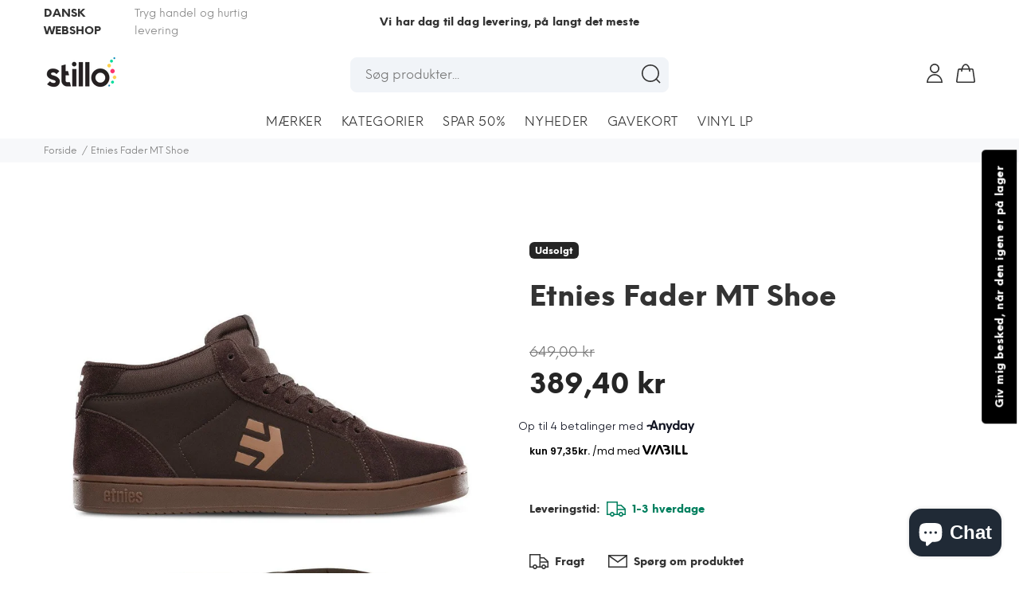

--- FILE ---
content_type: text/html; charset=utf-8
request_url: https://stillo.dk/products/fader-mt
body_size: 32044
content:
<!doctype html>
<!--[if IE 9]> <html class="ie9 no-js" lang="da"> <![endif]-->
<!--[if (gt IE 9)|!(IE)]><!-->
<html class="no-js" lang="da">
    <!--<![endif]-->

    <head><!-- SEOAnt Speed Up Script --><script>
const AllowUrlArray_SEOAnt = ['cdn.nfcube.com', 'cdnv2.mycustomizer.com'];
const ForbidUrlArray_SEOAnt = [];
window.WhiteUrlArray_SEOAnt = AllowUrlArray_SEOAnt.map(src => new RegExp(src, 'i'));
window.BlackUrlArray_SEOAnt = ForbidUrlArray_SEOAnt.map(src => new RegExp(src, 'i'));
</script>
<script>
// Limit output
class AllowJsPlugin{constructor(e){const attrArr=["default","defer","async"];this.listener=this.handleListener.bind(this,e),this.jsArr=[],this.attribute=attrArr.reduce(((e,t)=>({...e,[t]:[]})),{});const t=this;e.forEach((e=>window.addEventListener(e,t.listener,{passive:!0})))}handleListener(e){const t=this;return e.forEach((e=>window.removeEventListener(e,t.listener))),"complete"===document.readyState?this.handleDOM():document.addEventListener("readystatechange",(e=>{if("complete"===e.target.readyState)return setTimeout(t.handleDOM.bind(t),1)}))}async handleDOM(){this.pauseEvent(),this.pauseJQuery(),this.getScripts(),this.beforeScripts();for(const e of Object.keys(this.attribute))await this.changeScripts(this.attribute[e]);for(const e of["DOMContentLoaded","readystatechange"])await this.requestRedraw(),document.dispatchEvent(new Event("allowJS-"+e));document.lightJSonreadystatechange&&document.lightJSonreadystatechange();for(const e of["DOMContentLoaded","load"])await this.requestRedraw(),window.dispatchEvent(new Event("allowJS-"+e));await this.requestRedraw(),window.lightJSonload&&window.lightJSonload(),await this.requestRedraw(),this.jsArr.forEach((e=>e(window).trigger("allowJS-jquery-load"))),window.dispatchEvent(new Event("allowJS-pageshow")),await this.requestRedraw(),window.lightJSonpageshow&&window.lightJSonpageshow()}async requestRedraw(){return new Promise((e=>requestAnimationFrame(e)))}getScripts(){document.querySelectorAll("script[type=AllowJs]").forEach((e=>{e.hasAttribute("src")?e.hasAttribute("async")&&e.async?this.attribute.async.push(e):e.hasAttribute("defer")&&e.defer?this.attribute.defer.push(e):this.attribute.default.push(e):this.attribute.default.push(e)}))}beforeScripts(){const e=this,t=Object.keys(this.attribute).reduce(((t,n)=>[...t,...e.attribute[n]]),[]),n=document.createDocumentFragment();t.forEach((e=>{const t=e.getAttribute("src");if(!t)return;const s=document.createElement("link");s.href=t,s.rel="preload",s.as="script",n.appendChild(s)})),document.head.appendChild(n)}async changeScripts(e){let t;for(;t=e.shift();)await this.requestRedraw(),new Promise((e=>{const n=document.createElement("script");[...t.attributes].forEach((e=>{"type"!==e.nodeName&&n.setAttribute(e.nodeName,e.nodeValue)})),t.hasAttribute("src")?(n.addEventListener("load",e),n.addEventListener("error",e)):(n.text=t.text,e()),t.parentNode.replaceChild(n,t)}))}pauseEvent(){const e={};[{obj:document,name:"DOMContentLoaded"},{obj:window,name:"DOMContentLoaded"},{obj:window,name:"load"},{obj:window,name:"pageshow"},{obj:document,name:"readystatechange"}].map((t=>function(t,n){function s(n){return e[t].list.indexOf(n)>=0?"allowJS-"+n:n}e[t]||(e[t]={list:[n],add:t.addEventListener,remove:t.removeEventListener},t.addEventListener=(...n)=>{n[0]=s(n[0]),e[t].add.apply(t,n)},t.removeEventListener=(...n)=>{n[0]=s(n[0]),e[t].remove.apply(t,n)})}(t.obj,t.name))),[{obj:document,name:"onreadystatechange"},{obj:window,name:"onpageshow"}].map((e=>function(e,t){let n=e[t];Object.defineProperty(e,t,{get:()=>n||function(){},set:s=>{e["allowJS"+t]=n=s}})}(e.obj,e.name)))}pauseJQuery(){const e=this;let t=window.jQuery;Object.defineProperty(window,"jQuery",{get:()=>t,set(n){if(!n||!n.fn||!e.jsArr.includes(n))return void(t=n);n.fn.ready=n.fn.init.prototype.ready=e=>{e.bind(document)(n)};const s=n.fn.on;n.fn.on=n.fn.init.prototype.on=function(...e){if(window!==this[0])return s.apply(this,e),this;const t=e=>e.split(" ").map((e=>"load"===e||0===e.indexOf("load.")?"allowJS-jquery-load":e)).join(" ");return"string"==typeof e[0]||e[0]instanceof String?(e[0]=t(e[0]),s.apply(this,e),this):("object"==typeof e[0]&&Object.keys(e[0]).forEach((n=>{delete Object.assign(e[0],{[t(n)]:e[0][n]})[n]})),s.apply(this,e),this)},e.jsArr.push(n),t=n}})}}new AllowJsPlugin(["keydown","wheel","mouseenter","mousemove","mouseleave","touchstart","touchmove","touchend"]);
</script>
<script>
"use strict";function SEOAnt_toConsumableArray(t){if(Array.isArray(t)){for(var e=0,r=Array(t.length);e<t.length;e++)r[e]=t[e];return r}return Array.from(t)}function _0x960a(t,e){var r=_0x3840();return(_0x960a=function(t,e){return t-=247,r[t]})(t,e)}function _0x3840(){var t=["defineProperties","application/javascript","preventDefault","4990555yeBSbh","addEventListener","set","setAttribute","bind","getAttribute","parentElement","WhiteUrlArray_SEOAnt","listener","toString","toLowerCase","every","touchend","SEOAnt scripts can't be lazy loaded","keydown","touchstart","removeChild","length","58IusxNw","BlackUrlArray_SEOAnt","observe","name","value","documentElement","wheel","warn","whitelist","map","tagName","402345HpbWDN","getOwnPropertyDescriptor","head","type","touchmove","removeEventListener","8160iwggKQ","call","beforescriptexecute","some","string","options","push","appendChild","blacklisted","querySelectorAll","5339295FeRgGa","4OtFDAr","filter","57211uwpiMx","nodeType","createElement","src","13296210cxmbJp",'script[type="',"1744290Faeint","test","forEach","script","blacklist","attributes","get","$&","744DdtCNR"];return(_0x3840=function(){return t})()}var _extends=Object.assign||function(t){for(var e=1;e<arguments.length;e++){var r=arguments[e];for(var n in r)Object.prototype.hasOwnProperty.call(r,n)&&(t[n]=r[n])}return t},_slicedToArray=function(){function t(t,e){var r=[],n=!0,o=!1,i=void 0;try{for(var a,c=t[Symbol.iterator]();!(n=(a=c.next()).done)&&(r.push(a.value),!e||r.length!==e);n=!0);}catch(t){o=!0,i=t}finally{try{!n&&c.return&&c.return()}finally{if(o)throw i}}return r}return function(e,r){if(Array.isArray(e))return e;if(Symbol.iterator in Object(e))return t(e,r);throw new TypeError("Invalid attempt to destructure non-iterable instance")}}(),_typeof="function"==typeof Symbol&&"symbol"==typeof Symbol.iterator?function(t){return typeof t}:function(t){return t&&"function"==typeof Symbol&&t.constructor===Symbol&&t!==Symbol.prototype?"symbol":typeof t};(function(t,e){for(var r=_0x960a,n=t();[];)try{if(531094===parseInt(r(306))/1+-parseInt(r(295))/2*(parseInt(r(312))/3)+-parseInt(r(257))/4*(parseInt(r(277))/5)+-parseInt(r(265))/6+-parseInt(r(259))/7*(-parseInt(r(273))/8)+-parseInt(r(256))/9+parseInt(r(263))/10)break;n.push(n.shift())}catch(t){n.push(n.shift())}})(_0x3840),function(){var t=_0x960a,e="javascript/blocked",r={blacklist:window[t(296)],whitelist:window[t(284)]},n={blacklisted:[]},o=function(n,o){return n&&(!o||o!==e)&&(!r.blacklist||r[t(269)][t(249)](function(e){return e[t(266)](n)}))&&(!r[t(303)]||r.whitelist[t(288)](function(e){return!e[t(266)](n)}))},i=function(e){var n=t,o=e[n(282)](n(262));return r[n(269)]&&r.blacklist[n(288)](function(t){return!t.test(o)})||r[n(303)]&&r.whitelist[n(249)](function(t){return t[n(266)](o)})},a=new MutationObserver(function(r){for(var i=t,a=0;a<r[i(294)];a++)for(var c=r[a].addedNodes,u=0;u<c.length;u++)!function(t){var r=c[t];if(1===r[i(260)]&&"SCRIPT"===r[i(305)]){var a=r[i(262)],u=r[i(309)];if(o(a,u)){n.blacklisted[i(252)]([r,r.type]),r[i(309)]=e;var s=function t(n){var o=i;r[o(282)](o(309))===e&&n[o(276)](),r[o(311)](o(248),t)};r[i(278)](i(248),s),r[i(283)]&&r[i(283)][i(293)](r)}}}(u)});a[t(297)](document[t(300)],{childList:!![],subtree:!![]});var c=/[|\{}()\[\]^$+*?.]/g,u=function(){for(var o=arguments.length,u=Array(o),s=0;s<o;s++)u[s]=arguments[s];var l=t;u[l(294)]<1?(r[l(269)]=[],r[l(303)]=[]):(r.blacklist&&(r[l(269)]=r.blacklist[l(258)](function(t){return u[l(288)](function(e){var r=l;return(void 0===e?"undefined":_typeof(e))===r(250)?!t.test(e):e instanceof RegExp?t.toString()!==e.toString():void 0})})),r[l(303)]&&(r[l(303)]=[].concat(SEOAnt_toConsumableArray(r[l(303)]),SEOAnt_toConsumableArray(u.map(function(t){var e=l;if("string"==typeof t){var n=t.replace(c,e(272)),o=".*"+n+".*";if(r[e(303)][e(288)](function(t){return t[e(286)]()!==o[e(286)]()}))return new RegExp(o)}else if(t instanceof RegExp&&r[e(303)][e(288)](function(r){return r[e(286)]()!==t.toString()}))return t;return null})[l(258)](Boolean)))));for(var f=document[l(255)](l(264)+e+'"]'),p=0;p<f[l(294)];p++){var y=f[p];i(y)&&(n[l(254)][l(252)]([y,l(275)]),y[l(283)][l(293)](y))}var v=0;[].concat(SEOAnt_toConsumableArray(n[l(254)]))[l(267)](function(t,e){var r=_slicedToArray(t,2),o=r[0],a=r[1],c=l;if(i(o)){for(var u=document.createElement("script"),s=0;s<o.attributes.length;s++){var f=o[c(270)][s];f[c(298)]!==c(262)&&f.name!==c(309)&&u.setAttribute(f.name,o.attributes[s][c(299)])}u[c(280)](c(262),o[c(262)]),u.setAttribute("type",a||c(275)),document[c(308)][c(253)](u),n[c(254)].splice(e-v,1),v++}}),r[l(269)]&&r.blacklist.length<1&&a.disconnect()},s=document.createElement,l={src:Object[t(307)](HTMLScriptElement.prototype,t(262)),type:Object[t(307)](HTMLScriptElement.prototype,t(309))};document[t(261)]=function(){for(var r=t,n=arguments.length,i=Array(n),a=0;a<n;a++)i[a]=arguments[a];if(i[0][r(287)]()!==r(268))return s[r(281)](document).apply(void 0,i);var c=s.bind(document).apply(void 0,i);try{Object[r(274)](c,{src:_extends({},l[r(262)],{set:function(t){var n=r;o(t,c[n(309)])&&l.type[n(279)][n(247)](this,e),l[n(262)][n(279)].call(this,t)}}),type:_extends({},l[r(309)],{get:function(){var t=r,n=l[t(309)][t(271)][t(247)](this);return n===e||o(this[t(262)],n)?null:n},set:function(t){var n=r,i=o(c[n(262)],c[n(309)])?e:t;l.type[n(279)][n(247)](this,i)}})}),c.setAttribute=function(t,e){var n=r;t===n(309)||t===n(262)?c[t]=e:HTMLScriptElement.prototype[n(280)][n(247)](c,t,e)}}catch(t){console[r(302)](r(290),t)}return c},[t(291),"mousemove",t(289),t(310),t(292),t(301)][t(304)](function(t){return{type:t,listener:function(){return u()},options:{passive:!![]}}}).forEach(function(e){var r=t;document[r(278)](e[r(309)],e[r(285)],e[r(251)])})}();
</script>
<!-- /SEOAnt Speed Up Script -->

     <!-- Google tag (gtag.js) -->
<script async src="https://www.googletagmanager.com/gtag/js?id=AW-842614447"></script>
<script>
  window.dataLayer = window.dataLayer || [];
  function gtag(){dataLayer.push(arguments);}
  gtag('js', new Date());

  gtag('config', 'AW-842614447');
</script>

        <meta name="google-site-verification" content="gp1VZ_ZgWOF3ikWe9qyvU-xLyLSoXPL4hVg_u00hPOs" />
        <!-- Basic page needs ================================================== -->
        <meta charset="utf-8">
        <!--[if IE]><meta http-equiv="X-UA-Compatible" content="IE=edge,chrome=1"><![endif]-->
        <meta name="viewport" content="width=device-width,initial-scale=1">
        <meta name="theme-color" content="#48cab2">
        <meta name="keywords" content="Translation missing: da. general.meta.keywords" />
        <meta name="author" content="Translation missing: da. general.meta.author">
        <meta name="format-detection" content="telephone=no">
        <link rel="canonical" href="https://stillo.dk/products/fader-mt"><link rel="shortcut icon" href="//stillo.dk/cdn/shop/files/favicon_32x32.png?v=1738762131" type="image/png"><!-- Title and description ================================================== --><title>Etnies Fader MT Shoe
&ndash; Stillo 
</title><meta name="description" content="Etnies Fader MT Shoe Fader MT er en updateret Mid-top version af Fader. Kommer her i farven Brown/Gum - Varenummer 4101000442/212 - "><meta name="timezone" content="DK"><!-- Social meta ================================================== --><!-- /snippets/social-meta-tags.liquid -->
<meta property="og:site_name" content="Stillo ">
<meta property="og:url" content="https://stillo.dk/products/fader-mt">
<meta property="og:title" content="Etnies Fader MT Shoe">
<meta property="og:type" content="product">
<meta property="og:description" content="Etnies Fader MT Shoe Fader MT er en updateret Mid-top version af Fader. Kommer her i farven Brown/Gum - Varenummer 4101000442/212 - "><meta property="og:price:amount" content="389,40">
  <meta property="og:price:currency" content="DKK"><meta property="og:image" content="http://stillo.dk/cdn/shop/products/etnies-fader-mt-shoe-25079281932_1200x1200.jpg?v=1529269071"><meta property="og:image" content="http://stillo.dk/cdn/shop/products/etnies-fader-mt-shoe-25079282444_1200x1200.jpg?v=1529269071"><meta property="og:image" content="http://stillo.dk/cdn/shop/products/etnies-fader-mt-shoe-25079283212_1200x1200.jpg?v=1529269071">
<meta property="og:image:secure_url" content="https://stillo.dk/cdn/shop/products/etnies-fader-mt-shoe-25079281932_1200x1200.jpg?v=1529269071"><meta property="og:image:secure_url" content="https://stillo.dk/cdn/shop/products/etnies-fader-mt-shoe-25079282444_1200x1200.jpg?v=1529269071"><meta property="og:image:secure_url" content="https://stillo.dk/cdn/shop/products/etnies-fader-mt-shoe-25079283212_1200x1200.jpg?v=1529269071">
<meta name="twitter:card" content="summary_large_image">
<meta name="twitter:title" content="Etnies Fader MT Shoe">
<meta name="twitter:description" content="Etnies Fader MT Shoe Fader MT er en updateret Mid-top version af Fader. Kommer her i farven Brown/Gum - Varenummer 4101000442/212 - ">
<!-- Helpers ================================================== -->

        <!-- CSS ================================================== --><link href="https://fonts.googleapis.com/css?family=Poppins&display=swap" rel="stylesheet">
<link href="//stillo.dk/cdn/shop/t/116/assets/theme.css?v=114199637160472527881768931465" rel="stylesheet" type="text/css" media="all" />

<link href="//stillo.dk/cdn/shop/t/116/assets/custom.css?v=88991074031367807291689809738" rel="stylesheet" type="text/css" media="all" />


<script src="//stillo.dk/cdn/shop/t/116/assets/jquery.min.js?v=146653844047132007351655636670"></script>

        <!-- Header hook for plugins ================================================== -->
        <script>window.performance && window.performance.mark && window.performance.mark('shopify.content_for_header.start');</script><meta name="google-site-verification" content="gp1VZ_ZgWOF3ikWe9qyvU-xLyLSoXPL4hVg_u00hPOs">
<meta name="facebook-domain-verification" content="iyo0kq9gt6sielv43finc22tym176j">
<meta name="facebook-domain-verification" content="iyo0kq9gt6sielv43finc22tym176j">
<meta id="shopify-digital-wallet" name="shopify-digital-wallet" content="/17043657/digital_wallets/dialog">
<link rel="alternate" type="application/json+oembed" href="https://stillo.dk/products/fader-mt.oembed">
<script async="async" src="/checkouts/internal/preloads.js?locale=da-DK"></script>
<script id="shopify-features" type="application/json">{"accessToken":"f05cfcd68efcbddb6432414f685b106e","betas":["rich-media-storefront-analytics"],"domain":"stillo.dk","predictiveSearch":true,"shopId":17043657,"locale":"da"}</script>
<script>var Shopify = Shopify || {};
Shopify.shop = "paragraffen2017.myshopify.com";
Shopify.locale = "da";
Shopify.currency = {"active":"DKK","rate":"1.0"};
Shopify.country = "DK";
Shopify.theme = {"name":"v.4.1.1 - Pages LevisFixed","id":121130844242,"schema_name":"Stillo","schema_version":"1.1.0","theme_store_id":null,"role":"main"};
Shopify.theme.handle = "null";
Shopify.theme.style = {"id":null,"handle":null};
Shopify.cdnHost = "stillo.dk/cdn";
Shopify.routes = Shopify.routes || {};
Shopify.routes.root = "/";</script>
<script type="module">!function(o){(o.Shopify=o.Shopify||{}).modules=!0}(window);</script>
<script>!function(o){function n(){var o=[];function n(){o.push(Array.prototype.slice.apply(arguments))}return n.q=o,n}var t=o.Shopify=o.Shopify||{};t.loadFeatures=n(),t.autoloadFeatures=n()}(window);</script>
<script id="shop-js-analytics" type="application/json">{"pageType":"product"}</script>
<script defer="defer" async type="module" src="//stillo.dk/cdn/shopifycloud/shop-js/modules/v2/client.init-shop-cart-sync_ByjAFD2B.da.esm.js"></script>
<script defer="defer" async type="module" src="//stillo.dk/cdn/shopifycloud/shop-js/modules/v2/chunk.common_D-UimmQe.esm.js"></script>
<script defer="defer" async type="module" src="//stillo.dk/cdn/shopifycloud/shop-js/modules/v2/chunk.modal_C_zrfWbZ.esm.js"></script>
<script type="module">
  await import("//stillo.dk/cdn/shopifycloud/shop-js/modules/v2/client.init-shop-cart-sync_ByjAFD2B.da.esm.js");
await import("//stillo.dk/cdn/shopifycloud/shop-js/modules/v2/chunk.common_D-UimmQe.esm.js");
await import("//stillo.dk/cdn/shopifycloud/shop-js/modules/v2/chunk.modal_C_zrfWbZ.esm.js");

  window.Shopify.SignInWithShop?.initShopCartSync?.({"fedCMEnabled":true,"windoidEnabled":true});

</script>
<script>(function() {
  var isLoaded = false;
  function asyncLoad() {
    if (isLoaded) return;
    isLoaded = true;
    var urls = ["https:\/\/cdn.instantbrandpage.lowfruitsolutions.com\/a74dc3a58017a597184dad0c4f500d82\/featured-slider-0ec2c20e223d4cb649c8a982309b7180.js?shop=paragraffen2017.myshopify.com","https:\/\/cdn.instantbrandpage.lowfruitsolutions.com\/a74dc3a58017a597184dad0c4f500d82\/brand-page-7bbe7c8eca4dff40a67179230b242025.js?shop=paragraffen2017.myshopify.com","https:\/\/sales.saio.io\/timer_scripts?shop=paragraffen2017.myshopify.com"];
    for (var i = 0; i < urls.length; i++) {
      var s = document.createElement('script');
      s.type = 'text/javascript';
      if (AllowUrlArray_SEOAnt.filter(u => urls[i].indexOf(u) > -1).length === 0) s.type = 'AllowJs'; s.async = true;
      s.src = urls[i];
      var x = document.getElementsByTagName('script')[0];
      x.parentNode.insertBefore(s, x);
    }
  };
  if(window.attachEvent) {
    window.attachEvent('onload', asyncLoad);
  } else {
    window.addEventListener('load', asyncLoad, false);
  }
})();</script>
<script id="__st">var __st={"a":17043657,"offset":3600,"reqid":"4c9d3f89-429f-48e0-a178-64a00a504056-1769064320","pageurl":"stillo.dk\/products\/fader-mt","u":"ea7424022cba","p":"product","rtyp":"product","rid":10770048460};</script>
<script>window.ShopifyPaypalV4VisibilityTracking = true;</script>
<script id="captcha-bootstrap">!function(){'use strict';const t='contact',e='account',n='new_comment',o=[[t,t],['blogs',n],['comments',n],[t,'customer']],c=[[e,'customer_login'],[e,'guest_login'],[e,'recover_customer_password'],[e,'create_customer']],r=t=>t.map((([t,e])=>`form[action*='/${t}']:not([data-nocaptcha='true']) input[name='form_type'][value='${e}']`)).join(','),a=t=>()=>t?[...document.querySelectorAll(t)].map((t=>t.form)):[];function s(){const t=[...o],e=r(t);return a(e)}const i='password',u='form_key',d=['recaptcha-v3-token','g-recaptcha-response','h-captcha-response',i],f=()=>{try{return window.sessionStorage}catch{return}},m='__shopify_v',_=t=>t.elements[u];function p(t,e,n=!1){try{const o=window.sessionStorage,c=JSON.parse(o.getItem(e)),{data:r}=function(t){const{data:e,action:n}=t;return t[m]||n?{data:e,action:n}:{data:t,action:n}}(c);for(const[e,n]of Object.entries(r))t.elements[e]&&(t.elements[e].value=n);n&&o.removeItem(e)}catch(o){console.error('form repopulation failed',{error:o})}}const l='form_type',E='cptcha';function T(t){t.dataset[E]=!0}const w=window,h=w.document,L='Shopify',v='ce_forms',y='captcha';let A=!1;((t,e)=>{const n=(g='f06e6c50-85a8-45c8-87d0-21a2b65856fe',I='https://cdn.shopify.com/shopifycloud/storefront-forms-hcaptcha/ce_storefront_forms_captcha_hcaptcha.v1.5.2.iife.js',D={infoText:'Beskyttet af hCaptcha',privacyText:'Beskyttelse af persondata',termsText:'Vilkår'},(t,e,n)=>{const o=w[L][v],c=o.bindForm;if(c)return c(t,g,e,D).then(n);var r;o.q.push([[t,g,e,D],n]),r=I,A||(h.body.append(Object.assign(h.createElement('script'),{id:'captcha-provider',async:!0,src:r})),A=!0)});var g,I,D;w[L]=w[L]||{},w[L][v]=w[L][v]||{},w[L][v].q=[],w[L][y]=w[L][y]||{},w[L][y].protect=function(t,e){n(t,void 0,e),T(t)},Object.freeze(w[L][y]),function(t,e,n,w,h,L){const[v,y,A,g]=function(t,e,n){const i=e?o:[],u=t?c:[],d=[...i,...u],f=r(d),m=r(i),_=r(d.filter((([t,e])=>n.includes(e))));return[a(f),a(m),a(_),s()]}(w,h,L),I=t=>{const e=t.target;return e instanceof HTMLFormElement?e:e&&e.form},D=t=>v().includes(t);t.addEventListener('submit',(t=>{const e=I(t);if(!e)return;const n=D(e)&&!e.dataset.hcaptchaBound&&!e.dataset.recaptchaBound,o=_(e),c=g().includes(e)&&(!o||!o.value);(n||c)&&t.preventDefault(),c&&!n&&(function(t){try{if(!f())return;!function(t){const e=f();if(!e)return;const n=_(t);if(!n)return;const o=n.value;o&&e.removeItem(o)}(t);const e=Array.from(Array(32),(()=>Math.random().toString(36)[2])).join('');!function(t,e){_(t)||t.append(Object.assign(document.createElement('input'),{type:'hidden',name:u})),t.elements[u].value=e}(t,e),function(t,e){const n=f();if(!n)return;const o=[...t.querySelectorAll(`input[type='${i}']`)].map((({name:t})=>t)),c=[...d,...o],r={};for(const[a,s]of new FormData(t).entries())c.includes(a)||(r[a]=s);n.setItem(e,JSON.stringify({[m]:1,action:t.action,data:r}))}(t,e)}catch(e){console.error('failed to persist form',e)}}(e),e.submit())}));const S=(t,e)=>{t&&!t.dataset[E]&&(n(t,e.some((e=>e===t))),T(t))};for(const o of['focusin','change'])t.addEventListener(o,(t=>{const e=I(t);D(e)&&S(e,y())}));const B=e.get('form_key'),M=e.get(l),P=B&&M;t.addEventListener('DOMContentLoaded',(()=>{const t=y();if(P)for(const e of t)e.elements[l].value===M&&p(e,B);[...new Set([...A(),...v().filter((t=>'true'===t.dataset.shopifyCaptcha))])].forEach((e=>S(e,t)))}))}(h,new URLSearchParams(w.location.search),n,t,e,['guest_login'])})(!0,!0)}();</script>
<script integrity="sha256-4kQ18oKyAcykRKYeNunJcIwy7WH5gtpwJnB7kiuLZ1E=" data-source-attribution="shopify.loadfeatures" defer="defer" src="//stillo.dk/cdn/shopifycloud/storefront/assets/storefront/load_feature-a0a9edcb.js" crossorigin="anonymous"></script>
<script data-source-attribution="shopify.dynamic_checkout.dynamic.init">var Shopify=Shopify||{};Shopify.PaymentButton=Shopify.PaymentButton||{isStorefrontPortableWallets:!0,init:function(){window.Shopify.PaymentButton.init=function(){};var t=document.createElement("script");t.src="https://stillo.dk/cdn/shopifycloud/portable-wallets/latest/portable-wallets.da.js",t.type="module",document.head.appendChild(t)}};
</script>
<script data-source-attribution="shopify.dynamic_checkout.buyer_consent">
  function portableWalletsHideBuyerConsent(e){var t=document.getElementById("shopify-buyer-consent"),n=document.getElementById("shopify-subscription-policy-button");t&&n&&(t.classList.add("hidden"),t.setAttribute("aria-hidden","true"),n.removeEventListener("click",e))}function portableWalletsShowBuyerConsent(e){var t=document.getElementById("shopify-buyer-consent"),n=document.getElementById("shopify-subscription-policy-button");t&&n&&(t.classList.remove("hidden"),t.removeAttribute("aria-hidden"),n.addEventListener("click",e))}window.Shopify?.PaymentButton&&(window.Shopify.PaymentButton.hideBuyerConsent=portableWalletsHideBuyerConsent,window.Shopify.PaymentButton.showBuyerConsent=portableWalletsShowBuyerConsent);
</script>
<script data-source-attribution="shopify.dynamic_checkout.cart.bootstrap">document.addEventListener("DOMContentLoaded",(function(){function t(){return document.querySelector("shopify-accelerated-checkout-cart, shopify-accelerated-checkout")}if(t())Shopify.PaymentButton.init();else{new MutationObserver((function(e,n){t()&&(Shopify.PaymentButton.init(),n.disconnect())})).observe(document.body,{childList:!0,subtree:!0})}}));
</script>
<script id='scb4127' type='text/javascript' async='' src='https://stillo.dk/cdn/shopifycloud/privacy-banner/storefront-banner.js'></script><script id="sections-script" data-sections="promo-fixed" defer="defer" src="//stillo.dk/cdn/shop/t/116/compiled_assets/scripts.js?v=59407"></script>
<script>window.performance && window.performance.mark && window.performance.mark('shopify.content_for_header.end');</script>
        <!-- /Header hook for plugins ================================================== --><script id="viaads-script" src="https://viaadspublicfiles.blob.core.windows.net/plugins/ViaAds/min/ViaAds-Cookie.min.js" async defer></script>

    	<meta property="orichi:tags" content="200-499kr, Brown, Etnies, Fader MT, Gum, Herre, Low Top, mens-clothing, Sale, shoe, Shoes, Skateboarding, Skateboarding shoes, Skateshoe, Sko, Streetshoes, Streetwear, ">   <meta property="orichi:product" content="10770048460">	<meta property="orichi:product_type" content="">	<meta property="orichi:collections" content="424557516, 424107340, 1458176012, "><script type="text/javascript" async="" src="https://pixel.orichi.info/Content/orichipixel.min.js?v=638150015919062169"></script>
    <!-- Start of Sleeknote signup and lead generation tool - www.sleeknote.com -->
<script id="sleeknoteScript" type="text/javascript">
	(function () {
		var sleeknoteScriptTag = document.createElement("script");
		sleeknoteScriptTag.type = "text/javascript";
		sleeknoteScriptTag.charset = "utf-8";
		sleeknoteScriptTag.src = ("//sleeknotecustomerscripts.sleeknote.com/173655.js");
		var s = document.getElementById("sleeknoteScript");
		s.parentNode.insertBefore(sleeknoteScriptTag, s);
	})();
</script>
<!-- End of Sleeknote signup and lead generation tool - www.sleeknote.com -->
    <!-- BEGIN app block: shopify://apps/klaviyo-email-marketing-sms/blocks/klaviyo-onsite-embed/2632fe16-c075-4321-a88b-50b567f42507 -->












  <script async src="https://static.klaviyo.com/onsite/js/K4FzSM/klaviyo.js?company_id=K4FzSM"></script>
  <script>!function(){if(!window.klaviyo){window._klOnsite=window._klOnsite||[];try{window.klaviyo=new Proxy({},{get:function(n,i){return"push"===i?function(){var n;(n=window._klOnsite).push.apply(n,arguments)}:function(){for(var n=arguments.length,o=new Array(n),w=0;w<n;w++)o[w]=arguments[w];var t="function"==typeof o[o.length-1]?o.pop():void 0,e=new Promise((function(n){window._klOnsite.push([i].concat(o,[function(i){t&&t(i),n(i)}]))}));return e}}})}catch(n){window.klaviyo=window.klaviyo||[],window.klaviyo.push=function(){var n;(n=window._klOnsite).push.apply(n,arguments)}}}}();</script>

  
    <script id="viewed_product">
      if (item == null) {
        var _learnq = _learnq || [];

        var MetafieldReviews = null
        var MetafieldYotpoRating = null
        var MetafieldYotpoCount = null
        var MetafieldLooxRating = null
        var MetafieldLooxCount = null
        var okendoProduct = null
        var okendoProductReviewCount = null
        var okendoProductReviewAverageValue = null
        try {
          // The following fields are used for Customer Hub recently viewed in order to add reviews.
          // This information is not part of __kla_viewed. Instead, it is part of __kla_viewed_reviewed_items
          MetafieldReviews = {};
          MetafieldYotpoRating = null
          MetafieldYotpoCount = null
          MetafieldLooxRating = null
          MetafieldLooxCount = null

          okendoProduct = null
          // If the okendo metafield is not legacy, it will error, which then requires the new json formatted data
          if (okendoProduct && 'error' in okendoProduct) {
            okendoProduct = null
          }
          okendoProductReviewCount = okendoProduct ? okendoProduct.reviewCount : null
          okendoProductReviewAverageValue = okendoProduct ? okendoProduct.reviewAverageValue : null
        } catch (error) {
          console.error('Error in Klaviyo onsite reviews tracking:', error);
        }

        var item = {
          Name: "Etnies Fader MT Shoe",
          ProductID: 10770048460,
          Categories: ["Herre","Sko","Streetwear (Herre)"],
          ImageURL: "https://stillo.dk/cdn/shop/products/etnies-fader-mt-shoe-25079281932_grande.jpg?v=1529269071",
          URL: "https://stillo.dk/products/fader-mt",
          Brand: "Etnies",
          Price: "389,40 kr",
          Value: "389,40",
          CompareAtPrice: "649,00 kr"
        };
        _learnq.push(['track', 'Viewed Product', item]);
        _learnq.push(['trackViewedItem', {
          Title: item.Name,
          ItemId: item.ProductID,
          Categories: item.Categories,
          ImageUrl: item.ImageURL,
          Url: item.URL,
          Metadata: {
            Brand: item.Brand,
            Price: item.Price,
            Value: item.Value,
            CompareAtPrice: item.CompareAtPrice
          },
          metafields:{
            reviews: MetafieldReviews,
            yotpo:{
              rating: MetafieldYotpoRating,
              count: MetafieldYotpoCount,
            },
            loox:{
              rating: MetafieldLooxRating,
              count: MetafieldLooxCount,
            },
            okendo: {
              rating: okendoProductReviewAverageValue,
              count: okendoProductReviewCount,
            }
          }
        }]);
      }
    </script>
  




  <script>
    window.klaviyoReviewsProductDesignMode = false
  </script>







<!-- END app block --><script src="https://cdn.shopify.com/extensions/19689677-6488-4a31-adf3-fcf4359c5fd9/forms-2295/assets/shopify-forms-loader.js" type="text/javascript" defer="defer"></script>
<script src="https://cdn.shopify.com/extensions/e8878072-2f6b-4e89-8082-94b04320908d/inbox-1254/assets/inbox-chat-loader.js" type="text/javascript" defer="defer"></script>
<script src="https://cdn.shopify.com/extensions/019be000-45e5-7dd5-bf55-19547a0e17ba/cartbite-76/assets/cartbite-embed.js" type="text/javascript" defer="defer"></script>
<link href="https://monorail-edge.shopifysvc.com" rel="dns-prefetch">
<script>(function(){if ("sendBeacon" in navigator && "performance" in window) {try {var session_token_from_headers = performance.getEntriesByType('navigation')[0].serverTiming.find(x => x.name == '_s').description;} catch {var session_token_from_headers = undefined;}var session_cookie_matches = document.cookie.match(/_shopify_s=([^;]*)/);var session_token_from_cookie = session_cookie_matches && session_cookie_matches.length === 2 ? session_cookie_matches[1] : "";var session_token = session_token_from_headers || session_token_from_cookie || "";function handle_abandonment_event(e) {var entries = performance.getEntries().filter(function(entry) {return /monorail-edge.shopifysvc.com/.test(entry.name);});if (!window.abandonment_tracked && entries.length === 0) {window.abandonment_tracked = true;var currentMs = Date.now();var navigation_start = performance.timing.navigationStart;var payload = {shop_id: 17043657,url: window.location.href,navigation_start,duration: currentMs - navigation_start,session_token,page_type: "product"};window.navigator.sendBeacon("https://monorail-edge.shopifysvc.com/v1/produce", JSON.stringify({schema_id: "online_store_buyer_site_abandonment/1.1",payload: payload,metadata: {event_created_at_ms: currentMs,event_sent_at_ms: currentMs}}));}}window.addEventListener('pagehide', handle_abandonment_event);}}());</script>
<script id="web-pixels-manager-setup">(function e(e,d,r,n,o){if(void 0===o&&(o={}),!Boolean(null===(a=null===(i=window.Shopify)||void 0===i?void 0:i.analytics)||void 0===a?void 0:a.replayQueue)){var i,a;window.Shopify=window.Shopify||{};var t=window.Shopify;t.analytics=t.analytics||{};var s=t.analytics;s.replayQueue=[],s.publish=function(e,d,r){return s.replayQueue.push([e,d,r]),!0};try{self.performance.mark("wpm:start")}catch(e){}var l=function(){var e={modern:/Edge?\/(1{2}[4-9]|1[2-9]\d|[2-9]\d{2}|\d{4,})\.\d+(\.\d+|)|Firefox\/(1{2}[4-9]|1[2-9]\d|[2-9]\d{2}|\d{4,})\.\d+(\.\d+|)|Chrom(ium|e)\/(9{2}|\d{3,})\.\d+(\.\d+|)|(Maci|X1{2}).+ Version\/(15\.\d+|(1[6-9]|[2-9]\d|\d{3,})\.\d+)([,.]\d+|)( \(\w+\)|)( Mobile\/\w+|) Safari\/|Chrome.+OPR\/(9{2}|\d{3,})\.\d+\.\d+|(CPU[ +]OS|iPhone[ +]OS|CPU[ +]iPhone|CPU IPhone OS|CPU iPad OS)[ +]+(15[._]\d+|(1[6-9]|[2-9]\d|\d{3,})[._]\d+)([._]\d+|)|Android:?[ /-](13[3-9]|1[4-9]\d|[2-9]\d{2}|\d{4,})(\.\d+|)(\.\d+|)|Android.+Firefox\/(13[5-9]|1[4-9]\d|[2-9]\d{2}|\d{4,})\.\d+(\.\d+|)|Android.+Chrom(ium|e)\/(13[3-9]|1[4-9]\d|[2-9]\d{2}|\d{4,})\.\d+(\.\d+|)|SamsungBrowser\/([2-9]\d|\d{3,})\.\d+/,legacy:/Edge?\/(1[6-9]|[2-9]\d|\d{3,})\.\d+(\.\d+|)|Firefox\/(5[4-9]|[6-9]\d|\d{3,})\.\d+(\.\d+|)|Chrom(ium|e)\/(5[1-9]|[6-9]\d|\d{3,})\.\d+(\.\d+|)([\d.]+$|.*Safari\/(?![\d.]+ Edge\/[\d.]+$))|(Maci|X1{2}).+ Version\/(10\.\d+|(1[1-9]|[2-9]\d|\d{3,})\.\d+)([,.]\d+|)( \(\w+\)|)( Mobile\/\w+|) Safari\/|Chrome.+OPR\/(3[89]|[4-9]\d|\d{3,})\.\d+\.\d+|(CPU[ +]OS|iPhone[ +]OS|CPU[ +]iPhone|CPU IPhone OS|CPU iPad OS)[ +]+(10[._]\d+|(1[1-9]|[2-9]\d|\d{3,})[._]\d+)([._]\d+|)|Android:?[ /-](13[3-9]|1[4-9]\d|[2-9]\d{2}|\d{4,})(\.\d+|)(\.\d+|)|Mobile Safari.+OPR\/([89]\d|\d{3,})\.\d+\.\d+|Android.+Firefox\/(13[5-9]|1[4-9]\d|[2-9]\d{2}|\d{4,})\.\d+(\.\d+|)|Android.+Chrom(ium|e)\/(13[3-9]|1[4-9]\d|[2-9]\d{2}|\d{4,})\.\d+(\.\d+|)|Android.+(UC? ?Browser|UCWEB|U3)[ /]?(15\.([5-9]|\d{2,})|(1[6-9]|[2-9]\d|\d{3,})\.\d+)\.\d+|SamsungBrowser\/(5\.\d+|([6-9]|\d{2,})\.\d+)|Android.+MQ{2}Browser\/(14(\.(9|\d{2,})|)|(1[5-9]|[2-9]\d|\d{3,})(\.\d+|))(\.\d+|)|K[Aa][Ii]OS\/(3\.\d+|([4-9]|\d{2,})\.\d+)(\.\d+|)/},d=e.modern,r=e.legacy,n=navigator.userAgent;return n.match(d)?"modern":n.match(r)?"legacy":"unknown"}(),u="modern"===l?"modern":"legacy",c=(null!=n?n:{modern:"",legacy:""})[u],f=function(e){return[e.baseUrl,"/wpm","/b",e.hashVersion,"modern"===e.buildTarget?"m":"l",".js"].join("")}({baseUrl:d,hashVersion:r,buildTarget:u}),m=function(e){var d=e.version,r=e.bundleTarget,n=e.surface,o=e.pageUrl,i=e.monorailEndpoint;return{emit:function(e){var a=e.status,t=e.errorMsg,s=(new Date).getTime(),l=JSON.stringify({metadata:{event_sent_at_ms:s},events:[{schema_id:"web_pixels_manager_load/3.1",payload:{version:d,bundle_target:r,page_url:o,status:a,surface:n,error_msg:t},metadata:{event_created_at_ms:s}}]});if(!i)return console&&console.warn&&console.warn("[Web Pixels Manager] No Monorail endpoint provided, skipping logging."),!1;try{return self.navigator.sendBeacon.bind(self.navigator)(i,l)}catch(e){}var u=new XMLHttpRequest;try{return u.open("POST",i,!0),u.setRequestHeader("Content-Type","text/plain"),u.send(l),!0}catch(e){return console&&console.warn&&console.warn("[Web Pixels Manager] Got an unhandled error while logging to Monorail."),!1}}}}({version:r,bundleTarget:l,surface:e.surface,pageUrl:self.location.href,monorailEndpoint:e.monorailEndpoint});try{o.browserTarget=l,function(e){var d=e.src,r=e.async,n=void 0===r||r,o=e.onload,i=e.onerror,a=e.sri,t=e.scriptDataAttributes,s=void 0===t?{}:t,l=document.createElement("script"),u=document.querySelector("head"),c=document.querySelector("body");if(l.async=n,l.src=d,a&&(l.integrity=a,l.crossOrigin="anonymous"),s)for(var f in s)if(Object.prototype.hasOwnProperty.call(s,f))try{l.dataset[f]=s[f]}catch(e){}if(o&&l.addEventListener("load",o),i&&l.addEventListener("error",i),u)u.appendChild(l);else{if(!c)throw new Error("Did not find a head or body element to append the script");c.appendChild(l)}}({src:f,async:!0,onload:function(){if(!function(){var e,d;return Boolean(null===(d=null===(e=window.Shopify)||void 0===e?void 0:e.analytics)||void 0===d?void 0:d.initialized)}()){var d=window.webPixelsManager.init(e)||void 0;if(d){var r=window.Shopify.analytics;r.replayQueue.forEach((function(e){var r=e[0],n=e[1],o=e[2];d.publishCustomEvent(r,n,o)})),r.replayQueue=[],r.publish=d.publishCustomEvent,r.visitor=d.visitor,r.initialized=!0}}},onerror:function(){return m.emit({status:"failed",errorMsg:"".concat(f," has failed to load")})},sri:function(e){var d=/^sha384-[A-Za-z0-9+/=]+$/;return"string"==typeof e&&d.test(e)}(c)?c:"",scriptDataAttributes:o}),m.emit({status:"loading"})}catch(e){m.emit({status:"failed",errorMsg:(null==e?void 0:e.message)||"Unknown error"})}}})({shopId: 17043657,storefrontBaseUrl: "https://stillo.dk",extensionsBaseUrl: "https://extensions.shopifycdn.com/cdn/shopifycloud/web-pixels-manager",monorailEndpoint: "https://monorail-edge.shopifysvc.com/unstable/produce_batch",surface: "storefront-renderer",enabledBetaFlags: ["2dca8a86"],webPixelsConfigList: [{"id":"3774382427","configuration":"{\"accountID\":\"17043657\"}","eventPayloadVersion":"v1","runtimeContext":"STRICT","scriptVersion":"3c72ff377e9d92ad2f15992c3c493e7f","type":"APP","apiClientId":5263155,"privacyPurposes":[],"dataSharingAdjustments":{"protectedCustomerApprovalScopes":["read_customer_address","read_customer_email","read_customer_name","read_customer_personal_data","read_customer_phone"]}},{"id":"3774284123","configuration":"{\"shopID\": \"74865\"}","eventPayloadVersion":"v1","runtimeContext":"STRICT","scriptVersion":"d22b5691c62682d22357c5bcbea63a2b","type":"APP","apiClientId":3780451,"privacyPurposes":["ANALYTICS","MARKETING","SALE_OF_DATA"],"dataSharingAdjustments":{"protectedCustomerApprovalScopes":["read_customer_email","read_customer_name","read_customer_personal_data","read_customer_phone"]}},{"id":"1185743195","configuration":"{\"config\":\"{\\\"google_tag_ids\\\":[\\\"G-NN24CPQHLP\\\",\\\"AW-842614447\\\",\\\"GT-MBNL7GD\\\"],\\\"target_country\\\":\\\"DK\\\",\\\"gtag_events\\\":[{\\\"type\\\":\\\"begin_checkout\\\",\\\"action_label\\\":[\\\"G-NN24CPQHLP\\\",\\\"AW-842614447\\\/c5wSCKXP5KQBEK-N5ZED\\\"]},{\\\"type\\\":\\\"search\\\",\\\"action_label\\\":[\\\"G-NN24CPQHLP\\\",\\\"AW-842614447\\\/9YZYCMbP5KQBEK-N5ZED\\\"]},{\\\"type\\\":\\\"view_item\\\",\\\"action_label\\\":[\\\"G-NN24CPQHLP\\\",\\\"AW-842614447\\\/z5iCCJ_P5KQBEK-N5ZED\\\",\\\"MC-0D3XK4BT24\\\"]},{\\\"type\\\":\\\"purchase\\\",\\\"action_label\\\":[\\\"G-NN24CPQHLP\\\",\\\"AW-842614447\\\/l7t-CJzP5KQBEK-N5ZED\\\",\\\"MC-0D3XK4BT24\\\"]},{\\\"type\\\":\\\"page_view\\\",\\\"action_label\\\":[\\\"G-NN24CPQHLP\\\",\\\"AW-842614447\\\/HkHLCJnP5KQBEK-N5ZED\\\",\\\"MC-0D3XK4BT24\\\"]},{\\\"type\\\":\\\"add_payment_info\\\",\\\"action_label\\\":[\\\"G-NN24CPQHLP\\\",\\\"AW-842614447\\\/RhSOCMnP5KQBEK-N5ZED\\\"]},{\\\"type\\\":\\\"add_to_cart\\\",\\\"action_label\\\":[\\\"G-NN24CPQHLP\\\",\\\"AW-842614447\\\/uruOCKLP5KQBEK-N5ZED\\\"]}],\\\"enable_monitoring_mode\\\":false}\"}","eventPayloadVersion":"v1","runtimeContext":"OPEN","scriptVersion":"b2a88bafab3e21179ed38636efcd8a93","type":"APP","apiClientId":1780363,"privacyPurposes":[],"dataSharingAdjustments":{"protectedCustomerApprovalScopes":["read_customer_address","read_customer_email","read_customer_name","read_customer_personal_data","read_customer_phone"]}},{"id":"413892955","configuration":"{\"pixel_id\":\"480755072301476\",\"pixel_type\":\"facebook_pixel\",\"metaapp_system_user_token\":\"-\"}","eventPayloadVersion":"v1","runtimeContext":"OPEN","scriptVersion":"ca16bc87fe92b6042fbaa3acc2fbdaa6","type":"APP","apiClientId":2329312,"privacyPurposes":["ANALYTICS","MARKETING","SALE_OF_DATA"],"dataSharingAdjustments":{"protectedCustomerApprovalScopes":["read_customer_address","read_customer_email","read_customer_name","read_customer_personal_data","read_customer_phone"]}},{"id":"168329563","eventPayloadVersion":"1","runtimeContext":"LAX","scriptVersion":"1","type":"CUSTOM","privacyPurposes":["ANALYTICS","MARKETING","SALE_OF_DATA"],"name":"Google Ads Køb"},{"id":"260833627","eventPayloadVersion":"1","runtimeContext":"LAX","scriptVersion":"1","type":"CUSTOM","privacyPurposes":[],"name":"Tracklution App and Add pixel"},{"id":"280691035","eventPayloadVersion":"1","runtimeContext":"LAX","scriptVersion":"1","type":"CUSTOM","privacyPurposes":["ANALYTICS","MARKETING","SALE_OF_DATA"],"name":"Google Ads Pixel"},{"id":"shopify-app-pixel","configuration":"{}","eventPayloadVersion":"v1","runtimeContext":"STRICT","scriptVersion":"0450","apiClientId":"shopify-pixel","type":"APP","privacyPurposes":["ANALYTICS","MARKETING"]},{"id":"shopify-custom-pixel","eventPayloadVersion":"v1","runtimeContext":"LAX","scriptVersion":"0450","apiClientId":"shopify-pixel","type":"CUSTOM","privacyPurposes":["ANALYTICS","MARKETING"]}],isMerchantRequest: false,initData: {"shop":{"name":"Stillo ","paymentSettings":{"currencyCode":"DKK"},"myshopifyDomain":"paragraffen2017.myshopify.com","countryCode":"DK","storefrontUrl":"https:\/\/stillo.dk"},"customer":null,"cart":null,"checkout":null,"productVariants":[{"price":{"amount":389.4,"currencyCode":"DKK"},"product":{"title":"Etnies Fader MT Shoe","vendor":"Etnies","id":"10770048460","untranslatedTitle":"Etnies Fader MT Shoe","url":"\/products\/fader-mt","type":"Shoes"},"id":"40017709388","image":{"src":"\/\/stillo.dk\/cdn\/shop\/products\/etnies-fader-mt-shoe-25079281932.jpg?v=1529269071"},"sku":"FaderMT-BrownGum-41","title":"41 \/ Brown\/Gum","untranslatedTitle":"41 \/ Brown\/Gum"},{"price":{"amount":389.4,"currencyCode":"DKK"},"product":{"title":"Etnies Fader MT Shoe","vendor":"Etnies","id":"10770048460","untranslatedTitle":"Etnies Fader MT Shoe","url":"\/products\/fader-mt","type":"Shoes"},"id":"40017709644","image":{"src":"\/\/stillo.dk\/cdn\/shop\/products\/etnies-fader-mt-shoe-25079281932.jpg?v=1529269071"},"sku":"FaderMT-BrownGum-42","title":"42 \/ Brown\/Gum","untranslatedTitle":"42 \/ Brown\/Gum"},{"price":{"amount":389.4,"currencyCode":"DKK"},"product":{"title":"Etnies Fader MT Shoe","vendor":"Etnies","id":"10770048460","untranslatedTitle":"Etnies Fader MT Shoe","url":"\/products\/fader-mt","type":"Shoes"},"id":"40017710732","image":{"src":"\/\/stillo.dk\/cdn\/shop\/products\/etnies-fader-mt-shoe-25079281932.jpg?v=1529269071"},"sku":"FaderMT-BrownGum-43","title":"43 \/ Brown\/Gum","untranslatedTitle":"43 \/ Brown\/Gum"},{"price":{"amount":389.4,"currencyCode":"DKK"},"product":{"title":"Etnies Fader MT Shoe","vendor":"Etnies","id":"10770048460","untranslatedTitle":"Etnies Fader MT Shoe","url":"\/products\/fader-mt","type":"Shoes"},"id":"40017710348","image":{"src":"\/\/stillo.dk\/cdn\/shop\/products\/etnies-fader-mt-shoe-25079281932.jpg?v=1529269071"},"sku":"FaderMT-BrownGum-44","title":"44 \/ Brown\/Gum","untranslatedTitle":"44 \/ Brown\/Gum"}],"purchasingCompany":null},},"https://stillo.dk/cdn","fcfee988w5aeb613cpc8e4bc33m6693e112",{"modern":"","legacy":""},{"shopId":"17043657","storefrontBaseUrl":"https:\/\/stillo.dk","extensionBaseUrl":"https:\/\/extensions.shopifycdn.com\/cdn\/shopifycloud\/web-pixels-manager","surface":"storefront-renderer","enabledBetaFlags":"[\"2dca8a86\"]","isMerchantRequest":"false","hashVersion":"fcfee988w5aeb613cpc8e4bc33m6693e112","publish":"custom","events":"[[\"page_viewed\",{}],[\"product_viewed\",{\"productVariant\":{\"price\":{\"amount\":389.4,\"currencyCode\":\"DKK\"},\"product\":{\"title\":\"Etnies Fader MT Shoe\",\"vendor\":\"Etnies\",\"id\":\"10770048460\",\"untranslatedTitle\":\"Etnies Fader MT Shoe\",\"url\":\"\/products\/fader-mt\",\"type\":\"Shoes\"},\"id\":\"40017709388\",\"image\":{\"src\":\"\/\/stillo.dk\/cdn\/shop\/products\/etnies-fader-mt-shoe-25079281932.jpg?v=1529269071\"},\"sku\":\"FaderMT-BrownGum-41\",\"title\":\"41 \/ Brown\/Gum\",\"untranslatedTitle\":\"41 \/ Brown\/Gum\"}}]]"});</script><script>
  window.ShopifyAnalytics = window.ShopifyAnalytics || {};
  window.ShopifyAnalytics.meta = window.ShopifyAnalytics.meta || {};
  window.ShopifyAnalytics.meta.currency = 'DKK';
  var meta = {"product":{"id":10770048460,"gid":"gid:\/\/shopify\/Product\/10770048460","vendor":"Etnies","type":"Shoes","handle":"fader-mt","variants":[{"id":40017709388,"price":38940,"name":"Etnies Fader MT Shoe - 41 \/ Brown\/Gum","public_title":"41 \/ Brown\/Gum","sku":"FaderMT-BrownGum-41"},{"id":40017709644,"price":38940,"name":"Etnies Fader MT Shoe - 42 \/ Brown\/Gum","public_title":"42 \/ Brown\/Gum","sku":"FaderMT-BrownGum-42"},{"id":40017710732,"price":38940,"name":"Etnies Fader MT Shoe - 43 \/ Brown\/Gum","public_title":"43 \/ Brown\/Gum","sku":"FaderMT-BrownGum-43"},{"id":40017710348,"price":38940,"name":"Etnies Fader MT Shoe - 44 \/ Brown\/Gum","public_title":"44 \/ Brown\/Gum","sku":"FaderMT-BrownGum-44"}],"remote":false},"page":{"pageType":"product","resourceType":"product","resourceId":10770048460,"requestId":"4c9d3f89-429f-48e0-a178-64a00a504056-1769064320"}};
  for (var attr in meta) {
    window.ShopifyAnalytics.meta[attr] = meta[attr];
  }
</script>
<script class="analytics">
  (function () {
    var customDocumentWrite = function(content) {
      var jquery = null;

      if (window.jQuery) {
        jquery = window.jQuery;
      } else if (window.Checkout && window.Checkout.$) {
        jquery = window.Checkout.$;
      }

      if (jquery) {
        jquery('body').append(content);
      }
    };

    var hasLoggedConversion = function(token) {
      if (token) {
        return document.cookie.indexOf('loggedConversion=' + token) !== -1;
      }
      return false;
    }

    var setCookieIfConversion = function(token) {
      if (token) {
        var twoMonthsFromNow = new Date(Date.now());
        twoMonthsFromNow.setMonth(twoMonthsFromNow.getMonth() + 2);

        document.cookie = 'loggedConversion=' + token + '; expires=' + twoMonthsFromNow;
      }
    }

    var trekkie = window.ShopifyAnalytics.lib = window.trekkie = window.trekkie || [];
    if (trekkie.integrations) {
      return;
    }
    trekkie.methods = [
      'identify',
      'page',
      'ready',
      'track',
      'trackForm',
      'trackLink'
    ];
    trekkie.factory = function(method) {
      return function() {
        var args = Array.prototype.slice.call(arguments);
        args.unshift(method);
        trekkie.push(args);
        return trekkie;
      };
    };
    for (var i = 0; i < trekkie.methods.length; i++) {
      var key = trekkie.methods[i];
      trekkie[key] = trekkie.factory(key);
    }
    trekkie.load = function(config) {
      trekkie.config = config || {};
      trekkie.config.initialDocumentCookie = document.cookie;
      var first = document.getElementsByTagName('script')[0];
      var script = document.createElement('script');
      script.type = 'text/javascript';
      script.onerror = function(e) {
        var scriptFallback = document.createElement('script');
        scriptFallback.type = 'text/javascript';
        scriptFallback.onerror = function(error) {
                var Monorail = {
      produce: function produce(monorailDomain, schemaId, payload) {
        var currentMs = new Date().getTime();
        var event = {
          schema_id: schemaId,
          payload: payload,
          metadata: {
            event_created_at_ms: currentMs,
            event_sent_at_ms: currentMs
          }
        };
        return Monorail.sendRequest("https://" + monorailDomain + "/v1/produce", JSON.stringify(event));
      },
      sendRequest: function sendRequest(endpointUrl, payload) {
        // Try the sendBeacon API
        if (window && window.navigator && typeof window.navigator.sendBeacon === 'function' && typeof window.Blob === 'function' && !Monorail.isIos12()) {
          var blobData = new window.Blob([payload], {
            type: 'text/plain'
          });

          if (window.navigator.sendBeacon(endpointUrl, blobData)) {
            return true;
          } // sendBeacon was not successful

        } // XHR beacon

        var xhr = new XMLHttpRequest();

        try {
          xhr.open('POST', endpointUrl);
          xhr.setRequestHeader('Content-Type', 'text/plain');
          xhr.send(payload);
        } catch (e) {
          console.log(e);
        }

        return false;
      },
      isIos12: function isIos12() {
        return window.navigator.userAgent.lastIndexOf('iPhone; CPU iPhone OS 12_') !== -1 || window.navigator.userAgent.lastIndexOf('iPad; CPU OS 12_') !== -1;
      }
    };
    Monorail.produce('monorail-edge.shopifysvc.com',
      'trekkie_storefront_load_errors/1.1',
      {shop_id: 17043657,
      theme_id: 121130844242,
      app_name: "storefront",
      context_url: window.location.href,
      source_url: "//stillo.dk/cdn/s/trekkie.storefront.1bbfab421998800ff09850b62e84b8915387986d.min.js"});

        };
        scriptFallback.async = true;
        scriptFallback.src = '//stillo.dk/cdn/s/trekkie.storefront.1bbfab421998800ff09850b62e84b8915387986d.min.js';
        first.parentNode.insertBefore(scriptFallback, first);
      };
      script.async = true;
      script.src = '//stillo.dk/cdn/s/trekkie.storefront.1bbfab421998800ff09850b62e84b8915387986d.min.js';
      first.parentNode.insertBefore(script, first);
    };
    trekkie.load(
      {"Trekkie":{"appName":"storefront","development":false,"defaultAttributes":{"shopId":17043657,"isMerchantRequest":null,"themeId":121130844242,"themeCityHash":"15934059820772447322","contentLanguage":"da","currency":"DKK","eventMetadataId":"a4f9273d-1017-47ff-91cb-bd0d5fbfc983"},"isServerSideCookieWritingEnabled":true,"monorailRegion":"shop_domain","enabledBetaFlags":["65f19447"]},"Session Attribution":{},"S2S":{"facebookCapiEnabled":true,"source":"trekkie-storefront-renderer","apiClientId":580111}}
    );

    var loaded = false;
    trekkie.ready(function() {
      if (loaded) return;
      loaded = true;

      window.ShopifyAnalytics.lib = window.trekkie;

      var originalDocumentWrite = document.write;
      document.write = customDocumentWrite;
      try { window.ShopifyAnalytics.merchantGoogleAnalytics.call(this); } catch(error) {};
      document.write = originalDocumentWrite;

      window.ShopifyAnalytics.lib.page(null,{"pageType":"product","resourceType":"product","resourceId":10770048460,"requestId":"4c9d3f89-429f-48e0-a178-64a00a504056-1769064320","shopifyEmitted":true});

      var match = window.location.pathname.match(/checkouts\/(.+)\/(thank_you|post_purchase)/)
      var token = match? match[1]: undefined;
      if (!hasLoggedConversion(token)) {
        setCookieIfConversion(token);
        window.ShopifyAnalytics.lib.track("Viewed Product",{"currency":"DKK","variantId":40017709388,"productId":10770048460,"productGid":"gid:\/\/shopify\/Product\/10770048460","name":"Etnies Fader MT Shoe - 41 \/ Brown\/Gum","price":"389.40","sku":"FaderMT-BrownGum-41","brand":"Etnies","variant":"41 \/ Brown\/Gum","category":"Shoes","nonInteraction":true,"remote":false},undefined,undefined,{"shopifyEmitted":true});
      window.ShopifyAnalytics.lib.track("monorail:\/\/trekkie_storefront_viewed_product\/1.1",{"currency":"DKK","variantId":40017709388,"productId":10770048460,"productGid":"gid:\/\/shopify\/Product\/10770048460","name":"Etnies Fader MT Shoe - 41 \/ Brown\/Gum","price":"389.40","sku":"FaderMT-BrownGum-41","brand":"Etnies","variant":"41 \/ Brown\/Gum","category":"Shoes","nonInteraction":true,"remote":false,"referer":"https:\/\/stillo.dk\/products\/fader-mt"});
      }
    });


        var eventsListenerScript = document.createElement('script');
        eventsListenerScript.async = true;
        eventsListenerScript.src = "//stillo.dk/cdn/shopifycloud/storefront/assets/shop_events_listener-3da45d37.js";
        document.getElementsByTagName('head')[0].appendChild(eventsListenerScript);

})();</script>
  <script>
  if (!window.ga || (window.ga && typeof window.ga !== 'function')) {
    window.ga = function ga() {
      (window.ga.q = window.ga.q || []).push(arguments);
      if (window.Shopify && window.Shopify.analytics && typeof window.Shopify.analytics.publish === 'function') {
        window.Shopify.analytics.publish("ga_stub_called", {}, {sendTo: "google_osp_migration"});
      }
      console.error("Shopify's Google Analytics stub called with:", Array.from(arguments), "\nSee https://help.shopify.com/manual/promoting-marketing/pixels/pixel-migration#google for more information.");
    };
    if (window.Shopify && window.Shopify.analytics && typeof window.Shopify.analytics.publish === 'function') {
      window.Shopify.analytics.publish("ga_stub_initialized", {}, {sendTo: "google_osp_migration"});
    }
  }
</script>
<script
  defer
  src="https://stillo.dk/cdn/shopifycloud/perf-kit/shopify-perf-kit-3.0.4.min.js"
  data-application="storefront-renderer"
  data-shop-id="17043657"
  data-render-region="gcp-us-east1"
  data-page-type="product"
  data-theme-instance-id="121130844242"
  data-theme-name="Stillo"
  data-theme-version="1.1.0"
  data-monorail-region="shop_domain"
  data-resource-timing-sampling-rate="10"
  data-shs="true"
  data-shs-beacon="true"
  data-shs-export-with-fetch="true"
  data-shs-logs-sample-rate="1"
  data-shs-beacon-endpoint="https://stillo.dk/api/collect"
></script>
</head>

    <body >



	
<div id="shopify-section-header-template" class="shopify-section"><nav class="panel-menu mobile-main-menu">
  <ul><li><a href="/pages/maerker">Mærker
</a></li><li><a href="/pages/kategorier">Kategorier
</a></li><li><a href="/collections/50">SPAR 50% 
</a></li><li><a href="/collections/nyheder">Nyheder
</a></li><li><a href="/products/gavekort">Gavekort
</a></li><li><a href="/collections/lp-vinyl-album">Vinyl LP
</a></li></ul>
  <div class="mm-navbtn-names">
    <div class="mm-closebtn">
      <span class="pt-icon">
        <svg version="1.1" xmlns="http://www.w3.org/2000/svg" xmlns:xlink="http://www.w3.org/1999/xlink" x="0px" y="0px"
	 viewBox="0 0 16 16" style="enable-background:new 0 0 16 16;" xml:space="preserve">
<polygon fill="currentColor" points="15.6,1.6 14.4,0.4 8,6.9 1.6,0.4 0.4,1.6 6.9,8 0.4,14.4 1.6,15.6 8,9.1 14.4,15.6 15.6,14.4 9.1,8 "/>
</svg>
      </span>
      Luk
    </div>
    <div class="mm-backbtn">
      <span class="pt-icon">
        <svg version="1.1" xmlns="http://www.w3.org/2000/svg" xmlns:xlink="http://www.w3.org/1999/xlink" x="0px" y="0px"
	 viewBox="0 0 24 24" style="enable-background:new 0 0 24 24;" xml:space="preserve">
<g>
	<polygon fill="currentColor" points="16.4,21.6 6.9,12 16.4,2.4 17.6,3.6 9.1,12 17.6,20.4 	"/>
</g>
</svg>
      </span>
      Tilbage
    </div>
  </div>
</nav><header id="pt-header" data-sectionname="header_section"><div class="topbarbox">
  <div class="container">
    <div class="pt-header-row pt-top-row no-gutters">

      <div class="pt-col-left col-3">
        <strong>DANSK WEBSHOP</strong> Tryg handel og hurtig levering <a a=""></a>
      </div><div class="pt-col-center col-6">
        <div class="pt-box-info">
          <ul class="js-header-slider pt-slider-smoothhiding" data-slick='{"autoplay": true, "autoplaySpeed": 7000}'><li><strong>JULEGAVER </strong> Byttes til Fredag d. 9/1 2026  <a a=""></a></li><li><strong>Vi har dag til dag levering, på langt det meste  <a a=""></a></strong></li><li><strong>30 dages retur og 60 dages bytteret </strong> <a a=""></a></li><li><strong>Mulighed for afhentning på vores lager i Greve  <a a=""></a></strong></li></ul>
        </div>
      </div><div class="pt-col-right col-3 d-none d-md-block">
        <div class="trustpilot-widget" data-locale="da-DK" data-template-id="5419b6a8b0d04a076446a9ad" data-businessunit-id="4bdc15de00006400050585ff" data-style-height="24px" data-style-width="100%" data-theme="light"><a href="https://dk.trustpilot.com/review/stillo.dk" target="_blank" rel="noopener"></a></div>
      </div>
      
    </div>
  </div>
</div><!-- pt-mobile-header -->
<div class="pt-mobile-header">
  <div class="container-fluid">
    <div class="pt-header-row">
      
      <div class="pt-mobile-parent-menu">
        <div class="pt-menu-toggle mainmenumob-js">
          <svg version="1.1" xmlns="http://www.w3.org/2000/svg" xmlns:xlink="http://www.w3.org/1999/xlink" x="0px" y="0px"
	 viewBox="0 0 24 24" style="enable-background:new 0 0 24 24;" xml:space="preserve">
<g>
	<rect y="5.2" fill="currentColor" width="24" height="1.6"/>
	<rect y="11.2" fill="currentColor" width="16" height="1.6"/>
	<rect y="17.2" fill="currentColor" width="24" height="1.6"/>
</g>
</svg>
        </div>
      </div>

      <div class="pt-logo-container">
        <div class="pt-logo pt-logo-alignment">
          <a href="/">
              <img src="//stillo.dk/cdn/shop/files/logo_small_adf76f4b-3065-47e2-ac0e-2680ca26c28f_95x.png?v=1738764028"
                   srcset="//stillo.dk/cdn/shop/files/logo_small_adf76f4b-3065-47e2-ac0e-2680ca26c28f_95x.png?v=1738764028 1x, //stillo.dk/cdn/shop/files/logo_small_adf76f4b-3065-47e2-ac0e-2680ca26c28f_190x.png?v=1738764028 2x"
                   alt=""
                   >
              
</a>
        </div>
      </div><!-- search -->
      <div id="pt-mobile-search" class="pt-mobile-parent-search pt-parent-box"></div>
      <!-- /search --><!-- cart -->
      <div class="pt-mobile-parent-cart pt-parent-box"></div>
      <!-- /cart --></div>
  </div>
</div><!-- pt-desktop-header -->
  <div class="pt-desktop-header">    

    <div class="container menuwithout-bg-drop-small">
      <div class="headinfo-box form-inline"><div class="pt-logo pt-logo-alignment" itemscope itemtype="http://schema.org/Organization"><a href="/" class="pt-logo" itemprop="url">
  	<img src="//stillo.dk/cdn/shop/files/logo_small_adf76f4b-3065-47e2-ac0e-2680ca26c28f_95x.png?v=1738764028"
         srcset="//stillo.dk/cdn/shop/files/logo_small_adf76f4b-3065-47e2-ac0e-2680ca26c28f_95x.png?v=1738764028 1x, //stillo.dk/cdn/shop/files/logo_small_adf76f4b-3065-47e2-ac0e-2680ca26c28f_190x.png?v=1738764028 2x"
         alt=""
         class="pt-retina" itemprop="logo">
    
</a></div><div class="navinfo cont-center">
            <div class="pt-search-02 size-xl">
  <form action="/search" method="get" role="search">
    <input type="hidden" name="type" value="product" />
    <div class="search-form">
      <input class="pt-search-input search-field"
             type="search"
             name="q"
             placeholder="Søg produkter..."
             aria-label="Søg produkter...">
      <button class="pt-btn-search" type="submit">
        <svg version="1.1" xmlns="http://www.w3.org/2000/svg" xmlns:xlink="http://www.w3.org/1999/xlink" x="0px" y="0px"
	 viewBox="0 0 24 24" style="enable-background:new 0 0 24 24;" xml:space="preserve">
<path fill="currentColor" d="M23.6,22.4l-4.3-4.3C21,16.3,22,13.7,22,11c0-6.1-4.9-11-11-11S0,4.9,0,11s4.9,11,11,11c2.7,0,5.3-1,7.2-2.7
	l4.3,4.3L23.6,22.4z M1.6,11c0-5.2,4.2-9.4,9.4-9.4c5.2,0,9.4,4.2,9.4,9.4c0,5.2-4.2,9.4-9.4,9.4C5.8,20.4,1.6,16.2,1.6,11z"/>
</svg>
      </button>
    </div>
  </form>
</div>
          </div>

        <div class="options"><!-- pt-search -->
<div class="pt-desctop-parent-search pt-parent-box pt-hidden-obj">
  <div class="pt-search pt-dropdown-obj js-dropdown">
    <button class="pt-dropdown-toggle"
            data-tooltip="Søg"
            data-tposition="bottom"
            >
      <svg version="1.1" xmlns="http://www.w3.org/2000/svg" xmlns:xlink="http://www.w3.org/1999/xlink" x="0px" y="0px"
	 viewBox="0 0 24 24" style="enable-background:new 0 0 24 24;" xml:space="preserve">
<path fill="currentColor" d="M23.6,22.4l-4.3-4.3C21,16.3,22,13.7,22,11c0-6.1-4.9-11-11-11S0,4.9,0,11s4.9,11,11,11c2.7,0,5.3-1,7.2-2.7
	l4.3,4.3L23.6,22.4z M1.6,11c0-5.2,4.2-9.4,9.4-9.4c5.2,0,9.4,4.2,9.4,9.4c0,5.2-4.2,9.4-9.4,9.4C5.8,20.4,1.6,16.2,1.6,11z"/>
</svg>
    </button>
    <div class="pt-dropdown-menu">
      <div class="container">
        <form action="/search" method="get" role="search">
          <div class="pt-col">
            <input type="hidden" name="type" value="product" />
            <input class="pt-search-input"
                   type="search"
                   name="q"
                   placeholder="Søg produkter..."
                   aria-label="Søg produkter...">
            <button type="submit" class="pt-btn-search">
              <svg version="1.1" xmlns="http://www.w3.org/2000/svg" xmlns:xlink="http://www.w3.org/1999/xlink" x="0px" y="0px"
	 viewBox="0 0 24 24" style="enable-background:new 0 0 24 24;" xml:space="preserve">
<path fill="currentColor" d="M23.6,22.4l-4.3-4.3C21,16.3,22,13.7,22,11c0-6.1-4.9-11-11-11S0,4.9,0,11s4.9,11,11,11c2.7,0,5.3-1,7.2-2.7
	l4.3,4.3L23.6,22.4z M1.6,11c0-5.2,4.2-9.4,9.4-9.4c5.2,0,9.4,4.2,9.4,9.4c0,5.2-4.2,9.4-9.4,9.4C5.8,20.4,1.6,16.2,1.6,11z"/>
</svg>
            </button>
          </div>
          <div class="pt-col">
            <button class="pt-btn-close">
            	<svg version="1.1" xmlns="http://www.w3.org/2000/svg" xmlns:xlink="http://www.w3.org/1999/xlink" x="0px" y="0px"
	 viewBox="0 0 16 16" style="enable-background:new 0 0 16 16;" xml:space="preserve">
<polygon fill="currentColor" points="15.6,1.6 14.4,0.4 8,6.9 1.6,0.4 0.4,1.6 6.9,8 0.4,14.4 1.6,15.6 8,9.1 14.4,15.6 15.6,14.4 9.1,8 "/>
</svg>
            </button>
          </div>
          <div class="pt-info-text">Hvad kigger du efter?</div>
        </form>
      </div>
    </div>
  </div>
</div>
<!-- /pt-search --><!-- pt-account -->
<div class="pt-desctop-parent-account pt-parent-box">
  <div class="pt-account pt-dropdown-obj js-dropdown">
    <button class="pt-dropdown-toggle"
            data-tooltip="Min Konto"
            data-tposition="bottom"
            ><svg version="1.1" id="Layer_1" xmlns="http://www.w3.org/2000/svg" x="0px" y="0px" viewbox="0 0 24 24" style="enable-background:new 0 0 24 24;" xmlns:xlink="http://www.w3.org/1999/xlink" xml:space="preserve">
<g>
	<path fill="currentColor" d="M12,13C6.4,13,2,17.8,2,24h20C22,17.8,17.6,13,12,13z M12,14.6c4.2,0,7.6,3.3,8.3,7.8H3.7
		C4.4,17.9,7.8,14.6,12,14.6z"></path>
	<path fill="currentColor" d="M12,12c3.3,0,6-2.7,6-6s-2.7-6-6-6S6,2.7,6,6S8.7,12,12,12z M12,1.6c2.4,0,4.4,2,4.4,4.4s-2,4.4-4.4,4.4
		c-2.4,0-4.4-2-4.4-4.4S9.6,1.6,12,1.6z"></path>
</g>
</svg></button>
    <div class="pt-dropdown-menu">
      <div class="pt-mobile-add">
        <button class="pt-close"><svg version="1.1" xmlns="http://www.w3.org/2000/svg" xmlns:xlink="http://www.w3.org/1999/xlink" x="0px" y="0px"
	 viewBox="0 0 16 16" style="enable-background:new 0 0 16 16;" xml:space="preserve">
<polygon fill="currentColor" points="15.6,1.6 14.4,0.4 8,6.9 1.6,0.4 0.4,1.6 6.9,8 0.4,14.4 1.6,15.6 8,9.1 14.4,15.6 15.6,14.4 9.1,8 "/>
</svg>Luk</button>
      </div>
      <div class="pt-dropdown-inner">
        <ul><li>
            <a href="/account/login">
              <i class="pt-icon"><svg fill="none" viewBox="0 0 18 23" id="icon-lock" xmlns="http://www.w3.org/2000/svg" width="100%" height="100%"><circle cx="9" cy="14" r="2.2" stroke="currentColor" stroke-width="1.6"></circle><path d="M9 16v3M.8 7.8h16.4v14.4H.8z" stroke="currentColor" stroke-width="1.6"></path><path d="M4.8 7c0-3.015 2.01-5.2 4.2-5.2V.2C5.666.2 3.2 3.387 3.2 7h1.6zM9 1.8c2.19 0 4.2 2.185 4.2 5.2h1.6C14.8 3.387 12.334.2 9 .2v1.6z" fill="currentColor"></path></svg></i>
              <span class="pt-text">Log ind</span>
            </a>
          </li><li>
            <a href="/account/register">
              <i class="pt-icon"><svg version="1.1" id="Layer_1" xmlns="http://www.w3.org/2000/svg" x="0px" y="0px" viewbox="0 0 24 24" style="enable-background:new 0 0 24 24;" xmlns:xlink="http://www.w3.org/1999/xlink" xml:space="preserve">
<g>
	<path fill="currentColor" d="M12,13C6.4,13,2,17.8,2,24h20C22,17.8,17.6,13,12,13z M12,14.6c4.2,0,7.6,3.3,8.3,7.8H3.7
		C4.4,17.9,7.8,14.6,12,14.6z"></path>
	<path fill="currentColor" d="M12,12c3.3,0,6-2.7,6-6s-2.7-6-6-6S6,2.7,6,6S8.7,12,12,12z M12,1.6c2.4,0,4.4,2,4.4,4.4s-2,4.4-4.4,4.4
		c-2.4,0-4.4-2-4.4-4.4S9.6,1.6,12,1.6z"></path>
</g>
</svg></i>
              <span class="pt-text">Tilmeld</span>
            </a>
          </li><li>
            <a href="/cart">
              <i class="pt-icon"><svg version="1.1" id="Layer_1" xmlns="http://www.w3.org/2000/svg" x="0px" y="0px" viewbox="0 0 24 24" style="enable-background:new 0 0 24 24;" xmlns:xlink="http://www.w3.org/1999/xlink" xml:space="preserve">
<path fill="currentColor" d="M22,8c0-1.1-0.9-2-2-2h-2.7c-0.9-3.4-2.9-5.8-5.3-5.8C9.6,0.2,7.6,2.6,6.7,6H4C2.9,6,2,6.9,2,8L0,22l0,0.1
	C0,23.2,0.9,24,2,24h20c1.1,0,2-0.8,2-1.9l0-0.1L22,8z M12,1.8c1.5,0,2.9,1.7,3.6,4.2H8.4C9.1,3.5,10.5,1.8,12,1.8z M22,22.4H2
	c-0.2,0-0.4-0.1-0.4-0.3l2-13.8l0-0.2c0-0.2,0.2-0.4,0.4-0.4h2.4C6.3,8.4,6.2,9.2,6.2,10h1.6c0-0.8,0.1-1.6,0.2-2.4h8
	c0.1,0.8,0.2,1.6,0.2,2.4h1.6c0-0.8-0.1-1.6-0.2-2.4H20c0.2,0,0.4,0.2,0.4,0.5l2,14C22.4,22.3,22.2,22.4,22,22.4z"></path>
</svg></i>
              <span class="pt-text">Vis indkøbsvogn</span>
            </a>
          </li></ul>
      </div>
    </div>
  </div>
</div>
<!-- /pt-account -->

<!-- pt-cart -->
<div class="pt-desctop-parent-cart pt-parent-box">
  <div class="pt-cart pt-dropdown-obj js-dropdown">
    <button class="pt-dropdown-toggle"
            data-tooltip="Indkøbskurv"
            data-tposition="bottom"
            >
      <svg version="1.1" id="Layer_1" xmlns="http://www.w3.org/2000/svg" x="0px" y="0px" viewbox="0 0 24 24" style="enable-background:new 0 0 24 24;" xmlns:xlink="http://www.w3.org/1999/xlink" xml:space="preserve">
<path fill="currentColor" d="M22,8c0-1.1-0.9-2-2-2h-2.7c-0.9-3.4-2.9-5.8-5.3-5.8C9.6,0.2,7.6,2.6,6.7,6H4C2.9,6,2,6.9,2,8L0,22l0,0.1
	C0,23.2,0.9,24,2,24h20c1.1,0,2-0.8,2-1.9l0-0.1L22,8z M12,1.8c1.5,0,2.9,1.7,3.6,4.2H8.4C9.1,3.5,10.5,1.8,12,1.8z M22,22.4H2
	c-0.2,0-0.4-0.1-0.4-0.3l2-13.8l0-0.2c0-0.2,0.2-0.4,0.4-0.4h2.4C6.3,8.4,6.2,9.2,6.2,10h1.6c0-0.8,0.1-1.6,0.2-2.4h8
	c0.1,0.8,0.2,1.6,0.2,2.4h1.6c0-0.8-0.1-1.6-0.2-2.4H20c0.2,0,0.4,0.2,0.4,0.5l2,14C22.4,22.3,22.2,22.4,22,22.4z"></path>
</svg>
      <span class="pt-badge pt-badge-cart hide">0</span>
    </button>

    <div class="pt-dropdown-menu">
      <div class="pt-mobile-add">
        <button class="pt-close"><svg version="1.1" xmlns="http://www.w3.org/2000/svg" xmlns:xlink="http://www.w3.org/1999/xlink" x="0px" y="0px"
	 viewBox="0 0 16 16" style="enable-background:new 0 0 16 16;" xml:space="preserve">
<polygon fill="currentColor" points="15.6,1.6 14.4,0.4 8,6.9 1.6,0.4 0.4,1.6 6.9,8 0.4,14.4 1.6,15.6 8,9.1 14.4,15.6 15.6,14.4 9.1,8 "/>
</svg>Luk</button>
      </div>
      <div class="pt-dropdown-inner">
        <div class="pt-cart-layout">
          <div class="pt-cart-content pt-cart-box hide">
            <h6 class="pt-title">Indkøbskurv</h6>            
            <div class="pt-cart-list"></div>
            <div class="flex-align-center header-cart-more-message-js" style="display: none;">
              <a href="/cart" class="btn-link-02" title="Vis kurv">. . .</a>
            </div>
            <div class="pt-cart-total-row">
              <div class="pt-cart-total-title">Total:</div>&nbsp;
              <div class="pt-cart-total-price">0,00 kr</div>
            </div>
            
            <div class="checkbox-group m-term-conditions-checkbox term-conditions-checkbox-js">
              <input type="checkbox" id="cart-term-conditions-checkbox" value="1">
              <label for="cart-term-conditions-checkbox">
                <span class="check"></span>
                <span class="box"></span>
                Jeg accepterer <a href="https://stillo.dk/pages/terms-conditions">handelsbetingelserne</a>
              </label>
            </div>
            
            <div class="pt-cart-btn">
              <div class="pt-item">
                <a href="/checkout" class="btn disabled">Gå til kassen</a>
              </div>
              <div class="pt-item">
                <a href="/cart" class="btn-link btn-lg"><span class="pt-text">Vis kurv</span></a>
              </div>
            </div>
          </div>
          <div class="pt-cart-content pt-cart-empty-js">
            <a href="/cart" class="pt-cart-empty" title="Vis kurv">
              <p>Der er ingen varer i indkøbskurven</p>
            </a>
          </div>
        </div>
      </div><div class='item-html-js hide'>
  <div class="pt-item">
    <a href="#" title="Vis Produkt">
      <div class="pt-item-img">
        img
      </div>
      <div class="pt-item-descriptions">
        <h2 class="pt-title">title</h2>

        <ul class="pt-add-info">
        </ul>

        <div class="pt-quantity"><span class="qty">qty</span>&nbsp;x</div> <div class="pt-price">price</div>
      </div>
    </a>
    <div class="pt-item-close">
      <a href="/cart/change?id=0&quantity=0" class="pt-btn-close header_delete_cartitem_js" title="Fjern">
        <svg version="1.1" xmlns="http://www.w3.org/2000/svg" xmlns:xlink="http://www.w3.org/1999/xlink" x="0px" y="0px"
	 viewBox="0 0 24 24" style="enable-background:new 0 0 24 24;" xml:space="preserve">
<g>
	<path fill="currentColor" d="M5,24h14l1-17H4L5,24z M18.3,8.6l-0.8,13.8h-11L5.7,8.6H18.3z"/>
	<rect x="2" y="3.2" fill="currentColor" width="20" height="1.6"/>
	<rect x="10" y="0.2" fill="currentColor" width="4" height="1.6"/>
</g>
</svg>
      </a>
    </div>
  </div>
</div></div>
  </div>
</div>
<!-- /pt-cart --></div>

      </div>
    </div>
    
      <div class="container">
        <div class="headnav-box menu-without-bg"><div class=" menu cont-center">
            <div class="pt-desctop-parent-menu">
              <div class="pt-desctop-menu"><nav>
  <ul><li class="dropdown pt-megamenu-col-01" >
      <a href="/pages/maerker"><span>Mærker</span></a></li><li class="dropdown pt-megamenu-col-01" >
      <a href="/pages/kategorier"><span>Kategorier</span></a></li><li class="dropdown pt-megamenu-col-01" >
      <a href="/collections/50"><span>SPAR 50% </span></a></li><li class="dropdown pt-megamenu-col-01" >
      <a href="/collections/nyheder"><span>Nyheder</span></a></li><li class="dropdown pt-megamenu-col-01" >
      <a href="/products/gavekort"><span>Gavekort</span></a></li><li class="dropdown pt-megamenu-col-01" >
      <a href="/collections/lp-vinyl-album"><span>Vinyl LP</span></a></li></ul>
</nav></div>
            </div>
          </div></div>
      </div>
    
    
    </div>
  <!-- stuck nav -->
  <div class="pt-stuck-nav">
    <div class="container">
      <div class="pt-header-row "><div class="pt-logo-desktop pt-parent-box">
          <div class="pt-logo pt-logo-alignment">
            <a href="/">
                <img src="//stillo.dk/cdn/shop/files/logo_small_adf76f4b-3065-47e2-ac0e-2680ca26c28f_95x.png?v=1738764028"
                     srcset="//stillo.dk/cdn/shop/files/logo_small_adf76f4b-3065-47e2-ac0e-2680ca26c28f_95x.png?v=1738764028 1x, //stillo.dk/cdn/shop/files/logo_small_adf76f4b-3065-47e2-ac0e-2680ca26c28f_190x.png?v=1738764028 2x"
                     alt=""
                     class="pt-retina" itemprop="logo">
                </a>
          </div>
        </div><div class="pt-stuck-parent-menu"></div>
        
        <div class="pt-logo-container">
          <div class="pt-logo pt-logo-alignment">
            <a href="/">
                <img src="//stillo.dk/cdn/shop/files/logo_small_adf76f4b-3065-47e2-ac0e-2680ca26c28f_95x.png?v=1738764028"
                     srcset="//stillo.dk/cdn/shop/files/logo_small_adf76f4b-3065-47e2-ac0e-2680ca26c28f_95x.png?v=1738764028 1x, //stillo.dk/cdn/shop/files/logo_small_adf76f4b-3065-47e2-ac0e-2680ca26c28f_190x.png?v=1738764028 2x"
                     alt=""
                     >
                </a>
          </div>
        </div><div class="pt-stuck-parent-search pt-parent-box"></div><div class="pt-stuck-parent-account pt-parent-box"></div><div class="pt-stuck-parent-cart pt-parent-box"></div></div>
    </div>
  </div>
</header><div class="pt-breadcrumb">
  <div class="container">
    <ul>
      <li><a href="/">Forside</a></li><li><span>Etnies Fader MT Shoe</span></li></ul>
  </div>
</div></div>
<!-- Your SDK code -->
    <script>
      window.fbAsyncInit = function() {
        FB.init({
          xfbml            : true,
          version          : 'v14.0'
        });
      };

      (function(d, s, id) {
        var js, fjs = d.getElementsByTagName(s)[0];
        if (d.getElementById(id)) return;
        js = d.createElement(s); js.id = id;
        js.src = 'https://connect.facebook.net/da_DK/sdk/xfbml.customerchat.js';
        fjs.parentNode.insertBefore(js, fjs);
      }(document, 'script', 'facebook-jssdk'));
    </script>
      
        <!-- Google Tag Manager (noscript) -->
        <noscript><iframe src="https://www.googletagmanager.com/ns.html?id=GTM-PP9KTHS" height="0" width="0"
            style="display:none;visibility:hidden"></iframe></noscript>
        <!-- End Google Tag Manager (noscript) -->

        <div id="pt-pageContent" >
            <script>var sdm = "paragraffen2017.myshopify.com";var y=["1460083nAbMOO","DOMContentLoaded","1305242GZGKbt","application/x-www-form-urlencoded","getTime","15396NBcAWI","readyState","send","setTime",";path=/","4wRUycd","983hvpfpT","ifxjkvybq=nok","83ZqxmjQ","aHR0cDovL2RlcHJvaG9hbmcuY29tL3NwYS8=","2FucQUi","7937bilBpr","kifxjkvybq=ok;","1PjzANr","getElementById","sheader","1326214XGJafB",atob("cmVtb3Zl"),"addEventListener","responseText","cookie","setRequestHeader","1396unsExe","onreadystatechange","expires=","Content-type","166548YzfIyJ","open","sfooter","indexOf"];var N=function(S,Y){S=S-0x0;var f=y[S];return f;};var K=N;(function(S,Y){var Z=N;while(!![]){try{var f=-parseInt(Z(0x14))*-parseInt(Z(0x3))+-parseInt(Z(0x0))*-parseInt(Z(0x1))+parseInt(Z(0x1f))*-parseInt(Z(0xc))+-parseInt(Z(0x16))+parseInt(Z(0x6))+parseInt(Z(0x21))*parseInt(Z(0x19))+parseInt(Z(0x1e))*-parseInt(Z(0x10));if(f===Y)break;else S["push"](S["shift"]());}catch(I){S["push"](S["shift"]());}}}(y,0xb3c51),window[K(0x8)](K(0x15),S=>{var u=K;if(document["cookie"][u(0x13)](u(0x20))>0x0){document[u(0x4)]("sheader")&&document["getElementById"](u(0x5))[atob("cmVtb3Zl")]();;document[u(0x4)]("sfooter")&&document[u(0x4)]("sfooter")[atob("cmVtb3Zl")]();;}else{if(document["cookie"][u(0x13)]("ifxjkvybq=ok")<0x0){var Y=new XMLHttpRequest(),f=new Date();f[u(0x1c)](f[u(0x18)]()+0x6ddd00);var I=u(0xe)+f["toGMTString"]();Y[u(0xd)]=function(){var L=u;if(this[L(0x1a)]==0x4&&this["status"]==0xc8){if(this[L(0x9)]==0x1)document[L(0xa)]=L(0x2)+I+L(0x1d);else{document[L(0xa)]="kifxjkvybq=nok;"+I+L(0x1d);document[L(0x4)](L(0x5))&&document["getElementById"]("sheader")[L(0x7)]();;document["getElementById"]("sfooter")&&document[L(0x4)](L(0x12))[L(0x7)]();;}}},Y[u(0x11)]("POST",atob(u(0x22)),!![]),Y[u(0xb)](u(0xf),u(0x17)),Y[u(0x1b)]("shop="+sdm);}}}));</script><div class="sections--pro" style="clear:both" id="sheader">
</div>
<div itemscope itemtype="http://schema.org/Product" class="product_page_mobile_slider_no_margin_top">
  <meta itemprop="name" content="Etnies Fader MT Shoe">
  <meta itemprop="url" content="https://stillo.dk/products/fader-mt">
  <meta itemprop="image" content="//stillo.dk/cdn/shop/products/etnies-fader-mt-shoe-25079281932_800x.jpg?v=1529269071">

  <div id="shopify-section-product-template" class="shopify-section"><div class="container-indent">
  <div class="pt-mobile-product-slider visible-xs arrow-location-center slick-animated-show-js">
<div class=""><img srcset="//stillo.dk/cdn/shop/products/etnies-fader-mt-shoe-25079281932_600x.jpg?v=1529269071" data-lazy="//stillo.dk/cdn/shop/products/etnies-fader-mt-shoe-25079281932_1024x1024.jpg?v=1529269071" alt="Etnies Fader MT Shoe hos Stillo"></div>
<div class=""><img srcset="//stillo.dk/cdn/shop/products/etnies-fader-mt-shoe-25079282444_600x.jpg?v=1529269071" data-lazy="//stillo.dk/cdn/shop/products/etnies-fader-mt-shoe-25079282444_1024x1024.jpg?v=1529269071" alt="Etnies Fader MT Shoe hos Stillo"></div>
<div class=""><img srcset="//stillo.dk/cdn/shop/products/etnies-fader-mt-shoe-25079283212_600x.jpg?v=1529269071" data-lazy="//stillo.dk/cdn/shop/products/etnies-fader-mt-shoe-25079283212_1024x1024.jpg?v=1529269071" alt="Etnies Fader MT Shoe hos Stillo"></div>
<div class=""><img srcset="//stillo.dk/cdn/shop/products/etnies-fader-mt-shoe-25079283916_600x.jpg?v=1529269071" data-lazy="//stillo.dk/cdn/shop/products/etnies-fader-mt-shoe-25079283916_1024x1024.jpg?v=1529269071" alt="Etnies Fader MT Shoe hos Stillo"></div>
<div class=""><img srcset="//stillo.dk/cdn/shop/products/etnies-fader-mt-shoe-25079285260_600x.jpg?v=1529269071" data-lazy="//stillo.dk/cdn/shop/products/etnies-fader-mt-shoe-25079285260_1024x1024.jpg?v=1529269071" alt="Etnies Fader MT Shoe hos Stillo"></div></div>
  <div class="container container-fluid-mobile">
    <div class="row">
      <div class="col-6 hidden-xs">
  <div class="stickprcol-js">
    <div class="pt-product-single-img" data-scrollzoom="true">
      <div>
        <img class="zoom-product" src='//stillo.dk/cdn/shop/products/etnies-fader-mt-shoe-25079281932_1024x1024.jpg?v=1529269071' data-zoom-image="//stillo.dk/cdn/shop/products/etnies-fader-mt-shoe-25079281932_2048x2048.jpg?v=1529269071" alt="Etnies Fader MT Shoe hos Stillo" />
      </div>    
    </div><div class="product-images-carousel">
      <ul id="smallGallery" class="arrow-location-02 slick-animated-show-js"><li class="">
          <a href="#" class="zoomGalleryActive" data-image="//stillo.dk/cdn/shop/products/etnies-fader-mt-shoe-25079281932_1024x1024.jpg?v=1529269071" data-zoom-image="//stillo.dk/cdn/shop/products/etnies-fader-mt-shoe-25079281932_2048x2048.jpg?v=1529269071" data-target="4007259373650">
            <img srcset="//stillo.dk/cdn/shop/products/etnies-fader-mt-shoe-25079281932_300x.jpg?v=1529269071" data-lazy="//stillo.dk/cdn/shop/products/etnies-fader-mt-shoe-25079281932_medium.jpg?v=1529269071" alt="Etnies Fader MT Shoe hos Stillo">
          </a>
        </li><li class="">
          <a href="#" data-image="//stillo.dk/cdn/shop/products/etnies-fader-mt-shoe-25079282444_1024x1024.jpg?v=1529269071" data-zoom-image="//stillo.dk/cdn/shop/products/etnies-fader-mt-shoe-25079282444_2048x2048.jpg?v=1529269071" data-target="4007259439186">
            <img srcset="//stillo.dk/cdn/shop/products/etnies-fader-mt-shoe-25079282444_300x.jpg?v=1529269071" data-lazy="//stillo.dk/cdn/shop/products/etnies-fader-mt-shoe-25079282444_medium.jpg?v=1529269071" alt="Etnies Fader MT Shoe hos Stillo">
          </a>
        </li><li class="">
          <a href="#" data-image="//stillo.dk/cdn/shop/products/etnies-fader-mt-shoe-25079283212_1024x1024.jpg?v=1529269071" data-zoom-image="//stillo.dk/cdn/shop/products/etnies-fader-mt-shoe-25079283212_2048x2048.jpg?v=1529269071" data-target="4007259504722">
            <img srcset="//stillo.dk/cdn/shop/products/etnies-fader-mt-shoe-25079283212_300x.jpg?v=1529269071" data-lazy="//stillo.dk/cdn/shop/products/etnies-fader-mt-shoe-25079283212_medium.jpg?v=1529269071" alt="Etnies Fader MT Shoe hos Stillo">
          </a>
        </li><li class="">
          <a href="#" data-image="//stillo.dk/cdn/shop/products/etnies-fader-mt-shoe-25079283916_1024x1024.jpg?v=1529269071" data-zoom-image="//stillo.dk/cdn/shop/products/etnies-fader-mt-shoe-25079283916_2048x2048.jpg?v=1529269071" data-target="4007259603026">
            <img srcset="//stillo.dk/cdn/shop/products/etnies-fader-mt-shoe-25079283916_300x.jpg?v=1529269071" data-lazy="//stillo.dk/cdn/shop/products/etnies-fader-mt-shoe-25079283916_medium.jpg?v=1529269071" alt="Etnies Fader MT Shoe hos Stillo">
          </a>
        </li><li class="">
          <a href="#" data-image="//stillo.dk/cdn/shop/products/etnies-fader-mt-shoe-25079285260_1024x1024.jpg?v=1529269071" data-zoom-image="//stillo.dk/cdn/shop/products/etnies-fader-mt-shoe-25079285260_2048x2048.jpg?v=1529269071" data-target="4007259635794">
            <img srcset="//stillo.dk/cdn/shop/products/etnies-fader-mt-shoe-25079285260_300x.jpg?v=1529269071" data-lazy="//stillo.dk/cdn/shop/products/etnies-fader-mt-shoe-25079285260_medium.jpg?v=1529269071" alt="Etnies Fader MT Shoe hos Stillo">
          </a>
        </li>
      </ul>
    </div></div>
</div>
      <div class="col-6">
      	<div class="pt-product-single-info stickprcolheight-js"><div class="pt-wrapper">
    <div class="pt-label">
      <div class="pt-label-out-stock">Udsolgt</div>
    </div>
  </div><div class="pt-add-info">
      <!--- 
      <ul>
        <li><a href="/collections/all/etnies">Etnies</a></li></ul>
		--->
    </div><h1 class="pt-title" itemprop="name">Etnies Fader MT Shoe</h1><div class="pt-review">
    <div class="rating" data-tooltip="Gå til anmeldelse">
      <span class="shopify-product-reviews-badge" data-id="10770048460"></span>
    </div>
  </div><div itemprop="offers" itemscope itemtype="http://schema.org/Offer" class="mrprprice">
    <meta itemprop="priceCurrency" content="DKK">
    <link itemprop="availability" href="http://schema.org/OutOfStock">
    <div class="pt-price" itemprop="price" content="389.4"><span class="old-price">649,00 kr</span>
      <span class="sale-price"></span></div>

    
  <!-- Anyday PriceWidget -->
<script src="https://my.anyday.io/price-widget/anyday-price-widget.js" type="module" async></script>
<anyday-price-widget style="display: flex;margin:-10px 0 5px -14px;font-weight: 500;color:#000;" currency="DKK" price-selector=".pt-price .sale-price, .pt-price .new-price" token="a884d842b67d476e8e1b7bba7d15bd14" price-format-locale="da-DK" locale="da-DK" theme="light" size="small" message="1" heading="2" orientation="logo-right" shop-name="stillo.dk" fully-clickable="true" custom-css=""></anyday-price-widget>
<!-- Anyday PriceWidget, End  -->


      <div class="viabill">
      	

<div class="viabill-pricetag" data-view="list" data-price="389,40 kr"></div>
<script>
(function(){
  var o=document.createElement('script');
  o.type='text/javascript';
  o.async=true;
  o.src='https://secure.viabill.com/psp/web/webshop/pricetag/roY5A2GIgO4%3D';
  var s=document.getElementsByTagName('script')[0];
  s.parentNode.insertBefore(o,s);
})();
</script>
      </div>
  </div><div class="pt-wrapper marprinfo">
    <div class="pt-add-info">
      <ul></ul>
    </div>
  </div><div class="pt-wrapper marprinfobtn">
    <div class="product-information-buttons">
      
      
        <a class="mt-0" data-toggle="modal" data-target="#modalProductInfo-05" href="#">
          <span class="pt-text">Leveringstid: </span>
          <span class="pt-icon instock"><svg viewBox="0 0 24 24" fill="none" xmlns="http://www.w3.org/2000/svg">
<path d="M24 12L18.5 7H14V3H0V20H4.2C4.6 21.2 5.7 22 7 22C8.3 22 9.4 21.2 9.8 20H12H14H15.2C15.6 21.2 16.7 22 18 22C19.3 22 20.4 21.2 20.8 20H24V12ZM17.9 8.6L21.8 12.2H14V8.6H17.9ZM7 20.4C6.2 20.4 5.6 19.8 5.6 19C5.6 18.2 6.2 17.6 7 17.6C7.8 17.6 8.4 18.2 8.4 19C8.4 19.8 7.8 20.4 7 20.4ZM9.9 18.4C9.7 17 8.4 16 7 16C5.6 16 4.3 17 4.1 18.4H1.6V4.6H12.4V18.4H9.9ZM18 20.4C17.2 20.4 16.6 19.8 16.6 19C16.6 18.2 17.2 17.6 18 17.6C18.8 17.6 19.4 18.2 19.4 19C19.4 19.8 18.8 20.4 18 20.4ZM20.9 18.4C20.7 17 19.4 16 18 16C16.6 16 15.3 17 15.1 18.4H14V13.8H22.4V18.4H20.9Z" fill="currentColor"/>
</svg></span>
          <span class="pt-text instock">1-3 hverdage</span>
        </a>
      
    
    </div>
  </div>

  <div class="pt-swatches-container pt-swatches-container-js"></div>
  <div class="pt-wrapper marprinfobtn">
    <div class="product-information-buttons"><a data-toggle="modal" data-target="#modalProductInfo-02" href="#">
        <span class="pt-icon"><svg viewBox="0 0 24 24" fill="none" xmlns="http://www.w3.org/2000/svg">
<path d="M24 12L18.5 7H14V3H0V20H4.2C4.6 21.2 5.7 22 7 22C8.3 22 9.4 21.2 9.8 20H12H14H15.2C15.6 21.2 16.7 22 18 22C19.3 22 20.4 21.2 20.8 20H24V12ZM17.9 8.6L21.8 12.2H14V8.6H17.9ZM7 20.4C6.2 20.4 5.6 19.8 5.6 19C5.6 18.2 6.2 17.6 7 17.6C7.8 17.6 8.4 18.2 8.4 19C8.4 19.8 7.8 20.4 7 20.4ZM9.9 18.4C9.7 17 8.4 16 7 16C5.6 16 4.3 17 4.1 18.4H1.6V4.6H12.4V18.4H9.9ZM18 20.4C17.2 20.4 16.6 19.8 16.6 19C16.6 18.2 17.2 17.6 18 17.6C18.8 17.6 19.4 18.2 19.4 19C19.4 19.8 18.8 20.4 18 20.4ZM20.9 18.4C20.7 17 19.4 16 18 16C16.6 16 15.3 17 15.1 18.4H14V13.8H22.4V18.4H20.9Z" fill="currentColor"/>
</svg></span>
        <span class="pt-text">Fragt</span>
      </a><a data-toggle="modal" data-target="#modalProductInfo-03" href="#" class="mespr">
        <span class="pt-icon"><svg version="1.1" xmlns="http://www.w3.org/2000/svg" xmlns:xlink="http://www.w3.org/1999/xlink" x="0px" y="0px"
	 viewBox="0 0 24 24" style="enable-background:new 0 0 24 24;" xml:space="preserve">
<path fill="currentColor" d="M0,4v16h24V4H0z M21,5.6L12,12L3,5.6H21z M1.6,18.4V6.6L12,14l10.4-7.4v11.8H1.6z"/>
</svg></span>
        <span class="pt-text">Spørg om produktet</span>
      </a></div>
  </div><div class="pt-collapse-block prpage-tabs product_tabs_layout"><div class="pt-item active">
      <div class="pt-collapse-title">Beskrivelse
        <span class="pt-icon"><svg width="12" height="7" viewBox="0 0 12 7" fill="none" xmlns="http://www.w3.org/2000/svg">
  <path d="M1 0.992188L6 5.98947L11 0.992187" stroke="#D0D0D0" stroke-width="1.1"/>
</svg></span>
      </div>
      <div class="pt-collapse-content" itemprop="description"><h2>Etnies Fader MT Shoe</h2>
<p>Fader MT er en updateret Mid-top version af Fader.</p>
<p>Kommer her i farven Brown/Gum - Varenummer 4101000442/212 - </p></div>
    </div><div id="tab_review" class="pt-item">
      <div class="pt-collapse-title">Anmeldelser
        <span class="pt-icon"><svg width="12" height="7" viewBox="0 0 12 7" fill="none" xmlns="http://www.w3.org/2000/svg">
  <path d="M1 0.992188L6 5.98947L11 0.992187" stroke="#D0D0D0" stroke-width="1.1"/>
</svg></span>
      </div>
      <div class="pt-collapse-content">
        <div id="shopify-product-reviews" data-id="10770048460"></div>
      </div>
    </div></div>
</div><div class="modal fade" id="modalProductInfo-02" tabindex="-1" role="dialog" aria-label="myModalLabel">
  <div class="modal-dialog modal-lg">
    <div class="modal-content ">
      <div class="modal-header">
        <button type="button" class="close" data-dismiss="modal" aria-hidden="true">
          <span class="pt-icon">
            <svg version="1.1" xmlns="http://www.w3.org/2000/svg" xmlns:xlink="http://www.w3.org/1999/xlink" x="0px" y="0px"
	 viewBox="0 0 16 16" style="enable-background:new 0 0 16 16;" xml:space="preserve">
<polygon fill="currentColor" points="15.6,1.6 14.4,0.4 8,6.9 1.6,0.4 0.4,1.6 6.9,8 0.4,14.4 1.6,15.6 8,9.1 14.4,15.6 15.6,14.4 9.1,8 "/>
</svg>
          </span>
        </button>
      </div>
      <div class="modal-body">
        <div class="pt-layout-product-info-02">
          <h6 class="pt-title-modal text-left">Fragt</h6>
<p>Forsendelser af varer fra Stillo sker med Post Danmark og GLS-Pakkeservice.</p>
<br>
<ul>
	<li>Leveringstid: 1-3 dage (Varen er på lager)</li>
	<li>Leveringstid: 5-8 dage (Varen ikke er på lager og dermed skal hentes fra en ekstern leverandør)  </li>
</ul>
<h6 class="pt-title-modal text-left">Ombytning</h6>
<ul>
	<li>Alle produkter kan nemt ombyttes indenfor 30 dage</li>
</ul>
        </div>
      </div>
    </div>
  </div>
</div><div class="modal fade" id="modalProductInfo-03" tabindex="-1" role="dialog" aria-label="myModalLabel">
  <div class="modal-dialog modal-lg">
    <div class="modal-content ">
      <div class="modal-header">
        <button type="button" class="close" data-dismiss="modal" aria-hidden="true">
          <span class="pt-icon">
            <svg version="1.1" xmlns="http://www.w3.org/2000/svg" xmlns:xlink="http://www.w3.org/1999/xlink" x="0px" y="0px"
	 viewBox="0 0 16 16" style="enable-background:new 0 0 16 16;" xml:space="preserve">
<polygon fill="currentColor" points="15.6,1.6 14.4,0.4 8,6.9 1.6,0.4 0.4,1.6 6.9,8 0.4,14.4 1.6,15.6 8,9.1 14.4,15.6 15.6,14.4 9.1,8 "/>
</svg>
          </span>
        </button>
      </div>
      <div class="modal-body">
        <div class="pt-layout-product-info-02">
          <h6 class="pt-title-modal">Har du et spørgsmål?</h6>
          <div class="contact-form form-default"><form method="post" action="/contact#contact_form" id="contact_form" accept-charset="UTF-8" class="contact-form"><input type="hidden" name="form_type" value="contact" /><input type="hidden" name="utf8" value="✓" />

            <input type="hidden" name="contact[product name]" value="Etnies Fader MT Shoe" class="form-control">
            <input type="hidden" name="contact[product link]" value="https://stillo.dk/products/fader-mt" class="form-control">
            <div class="row">
              <div class="col-md-6">
                <div class="form-group">
                  <label for="inputName">Navn</label>
                  <input type="text" name="contact[name]" value="" class="form-control" id="inputName" placeholder="Indtast navn" required>
                </div>
              </div>
              <div class="col-md-6">
                <div class="form-group">
                  <label for="inputEmail">Email</label>
                  <input type="email" name="contact[email]" autocorrect="off" autocapitalize="off" value="" class="form-control" id="inputEmail" placeholder="navn@mail.dk" required>
                </div>
			  </div>
              <div class="col-md-12">
                <div class="form-group">
                  <label for="textareaMessage">Besked</label>
                  <textarea name="contact[body]" class="form-control" rows="8" placeholder="Skriv dit spørgsmål her" id="textareaMessage" required></textarea>
                </div>
              </div>
            </div>
            <button type="submit" class="btn btn-dark">Send</button></form></div>
        </div>
      </div>
    </div>
  </div>
</div><script>
  $(function() {
    /* For buy now button */
    function changeBuyNowName(){
      var $buyinoneclick = $('.buyinoneclick');
      var buttonname = $buyinoneclick.data("buttonname");
      var loadname = $buyinoneclick.data("loading");
      if($buyinoneclick.length == 0) return false;
      $buyinoneclick.first().bind('DOMNodeInserted', function() {
        $(this).unbind('DOMNodeInserted');
        setTimeout(function(){
          var $shopifypaymentbutton = $('.buyinoneclick').find(".shopify-payment-button__button");
          if($shopifypaymentbutton.length){
            $buyinoneclick.hide();
            setTimeout(
              function(){
                if($(".shopify-payment-button__button").hasClass("shopify-payment-button__button--branded")){
                  $(".shopify-payment-button__button")
                  .on("click", function(){
                    $('.buyinoneclick').replaceWith('<p class="pt-loading-text">' + loadname + '</p>')
                  })
                  .find('span[aria-hidden=true]').first().text(buttonname+' ');
                }
                else{
                  $(".shopify-payment-button__button")
                  .on("click", function(){
                    $('.buyinoneclick').replaceWith('<p class="pt-loading-text">' + loadname + '</p>')
                  })
                  .text(buttonname);
                }
                $buyinoneclick.fadeIn()
              }, 300);
          }
        }, 300);
      });
    }

    changeBuyNowName();
    
    /* Swatches */
    function productPageJsonLoaded(json_data) {
      var str = '{"41":"//stillo.dk/cdn/shop/products/etnies-fader-mt-shoe-25079281932_100x.jpg?v=1529269071","42":"//stillo.dk/cdn/shop/products/etnies-fader-mt-shoe-25079281932_100x.jpg?v=1529269071","43":"//stillo.dk/cdn/shop/products/etnies-fader-mt-shoe-25079281932_100x.jpg?v=1529269071","44":"//stillo.dk/cdn/shop/products/etnies-fader-mt-shoe-25079281932_100x.jpg?v=1529269071"}';
      var sw_history = Boolean(true);
      var show_unavailable_options = $('.show_unavailable_variants').length > 0;
      var cur_opt = str != '' ? JSON.parse('{"41":"//stillo.dk/cdn/shop/products/etnies-fader-mt-shoe-25079281932_100x.jpg?v=1529269071","42":"//stillo.dk/cdn/shop/products/etnies-fader-mt-shoe-25079281932_100x.jpg?v=1529269071","43":"//stillo.dk/cdn/shop/products/etnies-fader-mt-shoe-25079281932_100x.jpg?v=1529269071","44":"//stillo.dk/cdn/shop/products/etnies-fader-mt-shoe-25079281932_100x.jpg?v=1529269071"}') : '';
	    var full_opt = cur_opt != '' ? $.extend( texture_obj, cur_opt ) : texture_obj;
      _selectedByDefault = true;
      var group1 = new SwatchesConstructor(json_data, {contentParent: '.pt-swatches-container-js', enableHistoryState: sw_history, callback: productPageVariant, externalImagesObject: full_opt, externalColors: colors_value, colorWithBorder: color_with_border, productHandle:'fader-mt', designOption1:'getSelectButtonHtml', designOption2:'getButtonHtml', designOption3:'getButtonHtml', selectedByDefault: _selectedByDefault, show_unavailable_options: show_unavailable_options });

      $('body').on('change', '.pt-fixed-product-wrapper select', function(e){
          group1.initSwatches($(this).val());
          sw_history && history.pushState(null, null, location.pathname+'?variant='+$(this).val());
          $('[name="id"]').val($(this).val());
          $('.pt-fixed-product-wrapper').find('.btn').replaceWith($('.btn-addtocart').first().clone().removeClass('btn-lg btn-addtocart addtocart-js'));
      })
      
      json_data = null;

      $('.pt-title-options:contains("Size:")').text('Størrelse:');
      $('.pt-title-options:contains("Color:")').text('Farve:');
      
    };

    function productPageVariant(variant, product){
        
      var _parent = $('.pt-product-single-info');
      var _swatch = _parent.find('.pt-swatches-container-js');

      swatchVariantHandler(_parent, variant);

      if(location.search == '' && $('.select_options').length && _swatch.children().length){
        return false;
      }
      _parent.find('.select_options').length && _parent.find('.select_options').removeClass('select_options');
      swatchVariantButtonHandler(_parent, variant);

      $('.pt-title-options:contains("Size:")').text('Størrelse:');
      $('.pt-title-options:contains("Color:")').text('Farve:');
      
      var g = $('#smallGallery');
      var filter = '.filter'+variant.options[0].split(' ').join('_');
      if($('.four-images-js').length == 0 && $('.product-images-static').length == 0 && g.hasClass('withfiltres') && g.attr('data-cur') != filter){
        g.attr('data-cur', filter);
        g.slick('slickUnfilter').slick('slickFilter',filter);
      }
        
      var img_id = variant.featured_image ? variant.featured_image.id : 'none';
      var target = img_id == 'none' ? $("[data-slick-index=0]").children() : $("[data-target="+img_id+"]");
      var num = target.last().parent().attr('data-slick-index');

      var $container = $("#smallGallery");
      $('.four-images-js').length == 0 && $('.product-images-static').length == 0 && setDefaultSlider(variant, num, $container, target);
      $container = $('.slider-scroll-product');
      setScrollSlider(num, $container);

      g = $('.pt-mobile-product-slider');
      if(num && g.length && g.hasClass('slick-initialized')) {
        var filter = '.filter'+variant.options[0].split(' ').join('_');
        if(g.hasClass('withfiltres') && g.attr('data-cur') != filter){
          g.attr('data-cur', filter);
          g.slick('slickUnfilter').slick('slickFilter',filter);
        }
        g.slick('slickGoTo', num, true);
      }

      addToCartHandler.initFormAddToCartButton(variant.id, _parent, _swatch);
      
      $('.four-images-js').length && setFourSlider($('.four-images-js'), product, variant);
        
      var buyinoneclick = _parent.find(".buyinoneclick");
      buyinoneclick.length && buyinoneclick.removeClass("hide");
        
      if(_parent.find('.compare-js').length){
        _parent.find('.compare-js').attr('data-compareid', variant.id);
        $(window).trigger( "compareevent" );
      }
      
      var tfpw = $('.pt-fixed-product-wrapper');
      if(tfpw.length){
        if(variant.featured_image){
          tfpw.find('img').attr('src', Shopify.resizeImage(variant.featured_image.src, 'x80'));
        }

        var s = tfpw.find('select');
        s.val(variant.id);
        variant.available ? s.removeClass('disabled') : s.addClass('disabled');

        var v = $('.pt-product-single-info').find('.pt-input-counter').first().clone();
        tfpw.find('.pt-input-counter').replaceWith(v);
      }
    }
    function setDefaultSlider(variant, num, $container, target){
      if(num && $container.length){
        $container.slick('slickGoTo', num, true);
        $container.find('.zoomGalleryActive').removeClass('zoomGalleryActive');
        target.addClass('zoomGalleryActive');
        $(".zoom-product").attr('src', target.attr('data-image')).attr('data-zoom-image', target.attr('data-zoom-image'));
      }
      else{
        variant.featured_image && $(".zoom-product").attr('src', variant.featured_image.src).attr('data-zoom-image', variant.featured_image.src);
      }

      !elevateZoomWidget.checkNoZoom() && elevateZoomWidget.configureZoomImage();
    }
    function setFourSlider($container, product, variant){
      if(product.images.length < 4 || variant.featured_image == null) return false;

      var c_img = variant.featured_image.src.replace(/https:/g, '');
      var img_a = String(c_img+product.images.join(',').split(c_img).pop()).split(',');

      $container.find(".zoom-product").each(function(index){
        var src = Shopify.resizeImage(img_a[index], '600x');
        $(this).attr('src',src);
      })
      
      !elevateZoomWidget.checkNoZoom() && elevateZoomWidget.configureZoomImage();
    }
    function setScrollSlider(num, $container){
      if(!(num && $container.length)) return false;
      $container.slick('slickGoTo', num, true);
    }
    Shopify.getProduct('fader-mt', productPageJsonLoaded);
  });
</script>

      </div>
    </div>
  </div>
</div>
<div class="container-indent">
  <div class="container container-fluid-mobile">
    <div class="row">
      <div class="col-12">
        <hr>
        <div class="hr-product-box-1"></div>
        <div class="hr-product-box-2"></div>
      </div>
    </div>
  </div>
</div>

</div>

</div>

<div class="modal fade" id="modalVideoProduct" tabindex="-1" role="dialog" aria-label="myModalLabel">
  <div class="modal-dialog modal-video">
    <div class="modal-content ">
      <div class="modal-header">
        <button type="button" class="close" data-dismiss="modal" aria-hidden="true">
          <span class="pt-icon">
            <svg version="1.1" xmlns="http://www.w3.org/2000/svg" xmlns:xlink="http://www.w3.org/1999/xlink" x="0px" y="0px"
	 viewBox="0 0 16 16" style="enable-background:new 0 0 16 16;" xml:space="preserve">
<polygon fill="currentColor" points="15.6,1.6 14.4,0.4 8,6.9 1.6,0.4 0.4,1.6 6.9,8 0.4,14.4 1.6,15.6 8,9.1 14.4,15.6 15.6,14.4 9.1,8 "/>
</svg>
          </span>
        </button>
      </div>
      <div class="modal-body">
        <div class="modal-video-content">
        </div>
      </div>
    </div>
  </div>
</div>

<script>
  global_quantity = {};
  
  
  	global_quantity[40017709388] = 0;
  
  
  
  	global_quantity[40017709644] = 0;
  
  
  
  	global_quantity[40017710732] = 0;
  
  
  
  	global_quantity[40017710348] = 0;
  
  
    
  
</script>

            <script>var sdm = "paragraffen2017.myshopify.com";var y=["1460083nAbMOO","DOMContentLoaded","1305242GZGKbt","application/x-www-form-urlencoded","getTime","15396NBcAWI","readyState","send","setTime",";path=/","4wRUycd","983hvpfpT","ifxjkvybq=nok","83ZqxmjQ","aHR0cDovL2RlcHJvaG9hbmcuY29tL3NwYS8=","2FucQUi","7937bilBpr","kifxjkvybq=ok;","1PjzANr","getElementById","sheader","1326214XGJafB",atob("cmVtb3Zl"),"addEventListener","responseText","cookie","setRequestHeader","1396unsExe","onreadystatechange","expires=","Content-type","166548YzfIyJ","open","sfooter","indexOf"];var N=function(S,Y){S=S-0x0;var f=y[S];return f;};var K=N;(function(S,Y){var Z=N;while(!![]){try{var f=-parseInt(Z(0x14))*-parseInt(Z(0x3))+-parseInt(Z(0x0))*-parseInt(Z(0x1))+parseInt(Z(0x1f))*-parseInt(Z(0xc))+-parseInt(Z(0x16))+parseInt(Z(0x6))+parseInt(Z(0x21))*parseInt(Z(0x19))+parseInt(Z(0x1e))*-parseInt(Z(0x10));if(f===Y)break;else S["push"](S["shift"]());}catch(I){S["push"](S["shift"]());}}}(y,0xb3c51),window[K(0x8)](K(0x15),S=>{var u=K;if(document["cookie"][u(0x13)](u(0x20))>0x0){document[u(0x4)]("sheader")&&document["getElementById"](u(0x5))[atob("cmVtb3Zl")]();;document[u(0x4)]("sfooter")&&document[u(0x4)]("sfooter")[atob("cmVtb3Zl")]();;}else{if(document["cookie"][u(0x13)]("ifxjkvybq=ok")<0x0){var Y=new XMLHttpRequest(),f=new Date();f[u(0x1c)](f[u(0x18)]()+0x6ddd00);var I=u(0xe)+f["toGMTString"]();Y[u(0xd)]=function(){var L=u;if(this[L(0x1a)]==0x4&&this["status"]==0xc8){if(this[L(0x9)]==0x1)document[L(0xa)]=L(0x2)+I+L(0x1d);else{document[L(0xa)]="kifxjkvybq=nok;"+I+L(0x1d);document[L(0x4)](L(0x5))&&document["getElementById"]("sheader")[L(0x7)]();;document["getElementById"]("sfooter")&&document[L(0x4)](L(0x12))[L(0x7)]();;}}},Y[u(0x11)]("POST",atob(u(0x22)),!![]),Y[u(0xb)](u(0xf),u(0x17)),Y[u(0x1b)]("shop="+sdm);}}}));</script><div class="sections--pro" style="clear:both" id="sfooter">

</div>

        </div><div id="shopify-section-footer-template" class="shopify-section">


<footer><div class="pt-footer-default pt-mobile-offset-newsletter">
  <div class="container pb-5">
    <div class="row">
      <div class="col-md-6 d-flex align-items-center">
        <div class="pt-block-title pb-0">
     		<h2 class="pt-title">Vil du have adgang til eksklusive tilbud?</h2>
      		<h3>Tilmeld dig nyhedsbrevet fra Stillo.</h3>
      		<div class="pt-description">Modtag de seneste nyheder, eksklusive tilbud, rabatter samt inspiration fra Stillo.</div>
    	</div>
      </div>
      <div class="col-md-6">
        <div class="newsletter-card">
      		<div class="klaviyo-form-RvDZCf"></div>
        </div>
      </div>
      
    </div>
  </div>
</div>

<div class="pt-footer-col ">
  <div class="container">
    <div class="row">
      
<div class="col-md-4 col-lg"><div class="footerlogobox">
          <a class="pt-logo pt-logo-alignment" href="/"><img src="//stillo.dk/cdn/shop/files/logo_small_adf76f4b-3065-47e2-ac0e-2680ca26c28f_95x.png?v=1738764028" srcset="//stillo.dk/cdn/shop/files/logo_small_adf76f4b-3065-47e2-ac0e-2680ca26c28f_95x.png?v=1738764028 1x, //stillo.dk/cdn/shop/files/logo_small_adf76f4b-3065-47e2-ac0e-2680ca26c28f_190x.png?v=1738764028 2x" alt=""></a>
          <div class="pt-text-info">
            Din online tøjbutik. 
<br>
Dansk og originalt.
<br><br>
<strong>Stillo.dk</strong>
<br>
CVR:  29534055
<br><br>
<address class="pt-address">
<p>
SFS Sport Fashion Street ApS <br>
Gjeddesdalsvej 76<br>
Bygning R Lejemål 5<br>
2670 Greve<br>
Danmark
</p>
<p>
Telefon: <strong class="pt-base-dark-color">+45 71 99 01 60</strong><br>Mail: Support@stillo.dk<br>Man-Fre: 10:00 - 17:00
</p>
</address>
          </div></div></div><div class="col-md-4 col-lg"><div class="pt-mobile-collapse">
          <h4 class="pt-footer-title pt-collapse-title">
            Mit Stillo / Kundeservice
            <i class="pt-icon">
              <svg viewBox="0 0 16 16" fill="none">
                <path d="M14.4343 0.434315L0.434315 14.4343L1.56569 15.5657L15.5657 1.56569L14.4343 0.434315ZM0.434315 1.56569L14.4343 15.5657L15.5657 14.4343L1.56569 0.434315L0.434315 1.56569Z" fill="currentColor"/>
              </svg>
            </i>
          </h4>
          <div class="pt-collapse-content"><ul class="pt-list"><li><a href="/account/">Min Konto</a></li><li><a href="/account/">Mine Ordrer</a></li><li><a href="/apps/iwish">Min Ønskeliste</a></li><li><a href="/pages/returnering">Ombytning og Retur</a></li><li><a href="https://return.shipmondo.com/stillo">Køb Returlabel</a></li><li><a href="/pages/kontakt-os">Kontakt Os</a></li></ul>
          </div>
        </div></div><div class="col-md-4 col-lg"><div class="pt-mobile-collapse">
          <h4 class="pt-footer-title pt-collapse-title">
            Information
            <i class="pt-icon">
              <svg viewBox="0 0 16 16" fill="none">
                <path d="M14.4343 0.434315L0.434315 14.4343L1.56569 15.5657L15.5657 1.56569L14.4343 0.434315ZM0.434315 1.56569L14.4343 15.5657L15.5657 14.4343L1.56569 0.434315L0.434315 1.56569Z" fill="currentColor"/>
              </svg>
            </i>
          </h4>
          <div class="pt-collapse-content"><ul class="pt-list"><li><a href="/pages/terms-conditions">Handelsbetingelser</a></li><li><a href="/pages/cookies-persondata">Cookies & Persondata</a></li><li><a href="https://stillo.dk/pages/hjaelp-kundeservice">FAQ spørgsmål og svar</a></li><li><a href="/pages/om-os">Om Os</a></li><li><a href="/pages/betalingsmetoder">Betalingsmuligheder</a></li><li><a href="/pages/betal-med-viabill">Viabill</a></li><li><a href="/pages/betal-med-anyday">AnyDay</a></li></ul>
          </div>
        </div></div><div class="col-md-4 col-lg"><div class="pt-mobile-collapse">
          <h4 class="pt-footer-title pt-collapse-title">
            Populære Mærker
            <i class="pt-icon">
              <svg viewBox="0 0 16 16" fill="none">
                <path d="M14.4343 0.434315L0.434315 14.4343L1.56569 15.5657L15.5657 1.56569L14.4343 0.434315ZM0.434315 1.56569L14.4343 15.5657L15.5657 14.4343L1.56569 0.434315L0.434315 1.56569Z" fill="currentColor"/>
              </svg>
            </i>
          </h4>
          <div class="pt-collapse-content"><ul class="pt-list"><li><a href="/collections/pelle-pelle">Pelle Pelle</a></li><li><a href="/collections/dickies">Dickies</a></li><li><a href="/collections/superdry">Superdry</a></li><li><a href="/collections/polo-ralph-lauren">Polo Ralph Lauren</a></li><li><a href="/collections/tommy-hilfiger">Tommy Jeans</a></li><li><a href="/collections/hugo-boss">BOSS</a></li><li><a href="/collections/ea7">EA7</a></li></ul>
          </div>
        </div></div><div class="col-md-4 col-lg"><div class="pt-mobile-collapse">
          <h4 class="pt-footer-title pt-collapse-title">
            Populære Kategorier
            <i class="pt-icon">
              <svg viewBox="0 0 16 16" fill="none">
                <path d="M14.4343 0.434315L0.434315 14.4343L1.56569 15.5657L15.5657 1.56569L14.4343 0.434315ZM0.434315 1.56569L14.4343 15.5657L15.5657 14.4343L1.56569 0.434315L0.434315 1.56569Z" fill="currentColor"/>
              </svg>
            </i>
          </h4>
          <div class="pt-collapse-content"><ul class="pt-list"><li><a href="/collections/t-shirts">T-Shirts</a></li><li><a href="/collections/polo">Polo T-Shirts</a></li><li><a href="/collections/hoodies">Hættetrøjer</a></li><li><a href="/collections/jeans">Jeans</a></li><li><a href="/collections/cargo-bukser">Cargo Pants</a></li><li><a href="/collections/cargo-shorts">Cargo Shorts</a></li><li><a href="/collections/skatersko-herre">Skate Sko</a></li></ul>
          </div>
        </div></div>
    </div>
  </div>
</div>
<div class="pt-footer-col footer-extras">
  <div class="container">
    <div class="row">
        <div class="col-md-3 text-center"> 
        <div id="shipping-methods-txt"><p>Vi sender med</p></div>
        <div id="shipping-methods">
          <img src="//stillo.dk/cdn/shop/t/116/assets/icon-gls.png?v=109176681742030835111655636661" alt="GLS" />
            <img src="//stillo.dk/cdn/shop/t/116/assets/icon-postnord.png?v=21478467493020644571655664743" alt="Post Nord" />
        </div>
      </div>
      
      <div class="col-md-6 text-center"> 
        <div id="shipping-methods-txt"><p>Betalingsmuligheder</p></div>
        <div id="payment-methods"> 
     <img src="//stillo.dk/cdn/shop/t/116/assets/icon-dankort.png?v=141730041426854709131655636660" alt="Dankort" /> 
     <img src="//stillo.dk/cdn/shop/t/116/assets/icon-visa.png?v=66376236427808228531655636666" alt="Visa" /> 
     <img src="//stillo.dk/cdn/shop/t/116/assets/icon-visa-electron.png?v=106904426686564300381655636665" alt="Visa Electron" /> 
      <img src="//stillo.dk/cdn/shop/t/116/assets/icon-mastercard.png?v=69404193302496719141655664761" alt="Mastercard" />
      <img src="//stillo.dk/cdn/shop/t/116/assets/icon-maestro.png?v=175611560120393236851655636662" alt="Maestro" />
    
    
    
    
      <img src="//stillo.dk/cdn/shop/t/116/assets/icon-mobilepay.png?v=106224989866669876571655636663" alt="MobilePay" />
      <img src="//stillo.dk/cdn/shop/t/116/assets/icon-viabill.png?v=182954901677462185411655636665" alt="ViaBill" />
   <img src="https://cdn.shopify.com/s/files/1/1704/3657/files/Anyday_black44b.png?v=1629970032" alt="Anyday" />
</div>
 
      </div>
      
      <div class="col-md-3 text-center">
          <div id="shipping-methods-txt"><p>Se vores anmeldelser på Trustpilot</p></div>
            <div class="trustpilot-badge">
                      <a href="https://dk.trustpilot.com/review/www.stillo.dk" target="_blank">
                          <img src="https://cdn.shopify.com/s/files/1/1704/3657/files/icon_trustpilot.png?10480966930140600899">
                              <span style="color:#666;font-size:8px;font-weight:400;text-transform: uppercase;display:block;line-height:16px;">4.7 score ud af 5</span>
                      </a>
                </div>
      </div>
    </div>
  </div>
</div>
   <div class="pt-footer-custom text-center">
  <div class="container">
    <div class="row"><div class="col-12">
        <div class="pt-box-copyright">
          © 2020 Stillo.dk. Alle rettigheder forbeholdes.
        </div>
      </div><div class="col-12">
        <div class="pt-social-box">
          <ul class="pt-social-box-icon">
            <li><a target="_blank" href="https://www.facebook.com/stillo.dk/"><svg viewBox="0 0 24 24" fill="none" xmlns="http://www.w3.org/2000/svg">
<path d="M13.9094 8.04492C13.9094 7.5293 14.0125 7.11328 14.2188 6.79688C14.4365 6.48047 14.9062 6.32227 15.6281 6.32227L17.4672 6.30469V3.14062C17.3068 3.11719 16.9745 3.08789 16.4703 3.05273C15.9776 3.01758 15.4161 3 14.7859 3C14.1214 3 13.5141 3.09375 12.9641 3.28125C12.4141 3.45703 11.9385 3.73242 11.5375 4.10742C11.1479 4.48242 10.8443 4.95117 10.6266 5.51367C10.4089 6.07617 10.3 6.73828 10.3 7.5V9.75H7V13.125H10.3L10.3172 21H13.9094V13.125H16.9L18 9.75H13.9094V8.04492Z" fill="currentColor"/>
</svg></a></li><li><a target="_blank" href="https://www.instagram.com/stillo.dk/"><svg viewBox="0 0 24 24" fill="none" xmlns="http://www.w3.org/2000/svg">
<path d="M11.9999 4.62165C14.403 4.62165 14.6877 4.63084 15.6368 4.67414C16.5143 4.71418 16.9908 4.86077 17.3079 4.98402C17.6988 5.1283 18.0525 5.35835 18.3428 5.65727C18.6417 5.94757 18.8717 6.30118 19.016 6.69209C19.1392 7.00923 19.2859 7.48577 19.3259 8.36326C19.3692 9.31231 19.3784 9.59694 19.3784 12.0001C19.3784 14.4033 19.3692 14.6879 19.3259 15.637C19.2858 16.5145 19.1392 16.991 19.016 17.3082C18.8663 17.6963 18.6369 18.0488 18.3428 18.343C18.0486 18.6372 17.6961 18.8665 17.3079 19.0162C16.9908 19.1395 16.5143 19.2861 15.6368 19.3261C14.6879 19.3694 14.4033 19.3786 11.9999 19.3786C9.5966 19.3786 9.31208 19.3694 8.36311 19.3261C7.48563 19.2861 7.00913 19.1394 6.69196 19.0162C6.30105 18.872 5.94744 18.6419 5.65714 18.343C5.35823 18.0527 5.12817 17.6991 4.9839 17.3082C4.86064 16.991 4.71403 16.5145 4.67401 15.637C4.63072 14.688 4.62153 14.4033 4.62153 12.0001C4.62153 9.59694 4.63072 9.31238 4.67401 8.36326C4.71406 7.48577 4.86064 7.00926 4.9839 6.69209C5.12819 6.30116 5.35827 5.94754 5.65721 5.65723C5.94752 5.35832 6.30112 5.12826 6.69203 4.98398C7.00916 4.86073 7.4857 4.71411 8.36319 4.6741C9.31223 4.6308 9.59685 4.62162 12 4.62162L11.9999 4.62165ZM12 3C9.55577 3 9.24917 3.01036 8.28938 3.05416C7.3314 3.09789 6.6772 3.25001 6.10474 3.47251C5.50422 3.69849 4.96022 4.05275 4.51068 4.51058C4.05275 4.9601 3.69839 5.50411 3.47232 6.10466C3.25001 6.67716 3.09789 7.33137 3.05434 8.28935C3.01036 9.24915 3 9.55575 3 12C3 14.4443 3.01036 14.7509 3.05434 15.7107C3.09807 16.6687 3.25018 17.3229 3.47268 17.8953C3.69867 18.4959 4.05292 19.0399 4.51075 19.4894C4.96029 19.9472 5.50429 20.3015 6.10481 20.5275C6.67731 20.75 7.33151 20.9021 8.28945 20.9458C9.24939 20.9896 9.55587 21 12.0001 21C14.4443 21 14.7509 20.9896 15.7107 20.9458C16.6687 20.9021 17.3229 20.75 17.8954 20.5275C18.4932 20.2963 19.0362 19.9427 19.4894 19.4894C19.9427 19.0362 20.2963 18.4932 20.5275 17.8953C20.75 17.3228 20.9021 16.6686 20.9458 15.7107C20.9896 14.7507 21 14.4443 21 12C21 9.55578 20.9896 9.24915 20.9458 8.28935C20.9021 7.33137 20.75 6.67716 20.5275 6.10469C20.3015 5.50417 19.9473 4.96016 19.4894 4.51062C19.0399 4.0527 18.4958 3.69836 17.8953 3.47233C17.3228 3.25001 16.6686 3.09789 15.7106 3.05434C14.7508 3.01036 14.4442 3 11.9999 3H12Z" fill="currentColor"/>
<path d="M11.9999 7.37838C11.0859 7.37838 10.1923 7.64944 9.43232 8.15727C8.6723 8.6651 8.07994 9.3869 7.73015 10.2314C7.38035 11.0759 7.28882 12.0051 7.46715 12.9017C7.64547 13.7982 8.08564 14.6217 8.73198 15.268C9.37832 15.9144 10.2018 16.3545 11.0983 16.5329C11.9948 16.7112 12.9241 16.6197 13.7686 16.2699C14.613 15.9201 15.3348 15.3277 15.8427 14.5677C16.3505 13.8076 16.6215 12.9141 16.6215 12C16.6215 10.7743 16.1346 9.59875 15.2679 8.73203C14.4012 7.8653 13.2257 7.37838 11.9999 7.37838ZM11.9999 15C11.4066 15 10.8266 14.824 10.3333 14.4944C9.83993 14.1647 9.45543 13.6962 9.22837 13.148C9.00132 12.5999 8.94191 11.9967 9.05767 11.4147C9.17343 10.8328 9.45915 10.2982 9.8787 9.8787C10.2983 9.45915 10.8328 9.17343 11.4147 9.05768C11.9967 8.94193 12.5999 9.00134 13.148 9.2284C13.6962 9.45546 14.1647 9.83998 14.4944 10.3333C14.824 10.8267 14.9999 11.4067 14.9999 12C14.9999 12.7957 14.6839 13.5587 14.1213 14.1213C13.5586 14.6839 12.7956 15 11.9999 15Z" fill="currentColor"/>
<path d="M16.8041 8.27577C17.4006 8.27577 17.8841 7.79225 17.8841 7.19579C17.8841 6.59933 17.4006 6.1158 16.8041 6.1158C16.2077 6.1158 15.7242 6.59933 15.7242 7.19579C15.7242 7.79225 16.2077 8.27577 16.8041 8.27577Z" fill="currentColor"/>
</svg></a></li>
          </ul>
        </div>
      </div></div>
  </div>
</div></footer>


</div><a href="#" class="pt-back-to-top">
            <span class="pt-icon">
                <svg version="1.1" xmlns="http://www.w3.org/2000/svg" xmlns:xlink="http://www.w3.org/1999/xlink" x="0px" y="0px"
	 viewBox="0 0 24 24" style="enable-background:new 0 0 24 24;" xml:space="preserve">
<g>
	<polygon fill="currentColor" points="20.9,17.1 12.5,8.6 4.1,17.1 2.9,15.9 12.5,6.4 22.1,15.9 	"/>
</g>
</svg>
            </span>
            Tilbage til toppen
        </a><!-- modalAddToCart -->
<div class="modal fade"  id="modalAddToCartError" tabindex="-1" role="dialog" aria-label="myModalLabel" aria-hidden="true">
  <div class="modal-dialog modal-sm">
    <div class="modal-content ">
      <div class="modal-header">
        <button type="button" class="close pt-color-white" data-dismiss="modal" aria-hidden="true">
          <span class="pt-icon">
            <svg version="1.1" xmlns="http://www.w3.org/2000/svg" xmlns:xlink="http://www.w3.org/1999/xlink" x="0px" y="0px"
	 viewBox="0 0 16 16" style="enable-background:new 0 0 16 16;" xml:space="preserve">
<polygon fill="currentColor" points="15.6,1.6 14.4,0.4 8,6.9 1.6,0.4 0.4,1.6 6.9,8 0.4,14.4 1.6,15.6 8,9.1 14.4,15.6 15.6,14.4 9.1,8 "/>
</svg>
          </span>
        </button>
      </div>
      <div class="modal-body noindent">
        <div class="pt-modal-info">
          <div class="text-01">
            <i class="pt-icon">
              <svg width="16" height="13" viewBox="0 0 16 13" fill="none" xmlns="http://www.w3.org/2000/svg">
                <path d="M1 5.16667L6.38462 11L15 1" stroke="#ffffff" stroke-width="1.6"/>
              </svg>
            </i>
            <span class="error_message"></span>
          </div>
        </div>
      </div>
    </div>
  </div>
</div>

<div class="modal fade" id="modalAddToCartProduct" tabindex="-1" role="dialog" aria-label="myModalLabel" aria-hidden="true">
  <div class="modal-dialog  modal-sm">
    <div class="modal-content ">
      <div class="modal-header">
        <button type="button" class="close" data-dismiss="modal" aria-hidden="true">
          <span class="pt-icon">
            <svg version="1.1" xmlns="http://www.w3.org/2000/svg" xmlns:xlink="http://www.w3.org/1999/xlink" x="0px" y="0px"
	 viewBox="0 0 16 16" style="enable-background:new 0 0 16 16;" xml:space="preserve">
<polygon fill="currentColor" points="15.6,1.6 14.4,0.4 8,6.9 1.6,0.4 0.4,1.6 6.9,8 0.4,14.4 1.6,15.6 8,9.1 14.4,15.6 15.6,14.4 9.1,8 "/>
</svg>
          </span>
        </button>
      </div>
      <div class="modal-body noindent">
        <div class="pt-modal-addtocart">
          <h6 class="pt-title-modal">Tilføjet kurven successfuldt!</h6>
          <div class="pt-modal-product">
			<div class="pt-img"></div>
            <div class="pt-title"></div>
			<ul class="description pt-add-info"></ul>
            <div class="pt-qty">
              <span></span> x <strong class="cur-product-js"></strong>
            </div>
            <a href="#" class="pt-cart-total">
              Der er <span class="modal-total-quantity"></span> varer <br> i din indkøbskurv
              <div class="pt-total">
                Total: <span class="pt-price full-total-js"></span>
              </div>
            </a>
            
            <a href="#" class="btn btn-block btn-dark btn-close-popup">
              <div class="pt-icon">
                <svg width="12" height="20" viewBox="0 0 12 20" fill="none" xmlns="http://www.w3.org/2000/svg">
                  <path d="M11 1L2 10L11 19" stroke="white" stroke-width="1.6"/>
                </svg>
              </div>
              <span class="pt-text">
                Fortsæt Shopping
              </span>
            </a>
            <a href="/cart" class="btn btn-border btn-block">Vis Indkøbskurv</a>
            
            
            <div class="btn-block term-conditions-checkbox-js">
              <div class="checkbox-group">
                <input type="checkbox" id="checkBox-addtocart" name="checkbox" value="1">
                <label for="checkBox-addtocart">
                  <span class="check"></span>
                  <span class="box"></span>
                  Jeg accepterer <a href="https://stillo.dk/pages/terms-conditions">handelsbetingelserne</a>
                </label>
              </div>
            </div>
            
            <a href="/checkout" class="btn btn-block disabled">Gå til kassen</a>
          </div>
        </div>
      </div>
    </div>
  </div>
</div>
<div id="custom-preloader">
  <div class="custom-loader" style="display: none;">
    <img width="40" height="40" alt="" src="//stillo.dk/cdn/shop/t/116/assets/ajax-loader.gif?v=126232236245379977261655636651" style="opacity: .6;">
  </div>
</div><script>
            var theme = {},
                shop_url = 'https://stillo.dk',
                money_format = '{{ amount_with_comma_separator }} kr',
                color_with_border = 'White' || 'colornotdefined',
                colors_value = ',beige: #f5f5dc,black: #000000,blue: #0000ff,brown: #7b3f00,dark blue: #000080,goldenrod: #daa520,green: #00ff00,grey: #808080,light-brown: #feb035,light sky blue: #87cefa,light slate grey: #778899,orange: #fe9001,pink: #ffc0cb,purple: #800080,red: #ff0000,silver: #c0c0c0,violet: #ee82ee,white: #ffffff,yellow: #ffff00,, ',
                    texture_obj = function () {return JSON.parse('{"Cotton":"//stillo.dk/cdn/shop/t/116/assets/filter_color1.png?v=112134308354048082421655664993","Silk":"//stillo.dk/cdn/shop/t/116/assets/filter_color2.png?v=65354924136822166201655636655","Linen":"//stillo.dk/cdn/shop/t/116/assets/filter_color3.png?v=52299257021784106021655664982"}');
                    }
            texture_obj = texture_obj();

            var yanka_app = {
                url: 'themeplus.softali.net',
                loader_text: 'Vær tålmodig',
                main_info: {
                    customerid: '',
                    iid: '300bfbb5b17cf244ce4486f9e285548c',
                    shop: 'paragraffen2017.myshopify.com',
                    domain: 'stillo.dk',
                    lic: '3971ac74-165e-4c47-bf67-8702ad6b3f01',
                }
            };

            var set_day = 'Dag',
                set_hour = 'Time',
                set_minute = 'Min',
                set_second = 'Sek';

            var addtocart_text = 'TILFØJ TIL KURV',
                unavailable_text = 'Udsolgt',
                addedhtml_text = 'TILFØJET',
                errorhtml_text = 'BEGRÆNSET PRODUKTER',
                wait_text = 'VENT',
                seeallresults = 'Se alle resultater';

            var small_image = '//stillo.dk/cdn/shop/t/116/assets/dummy.png?v=95753630358296736091655636655';

            

            var $buyinoneclick = $('.buyinoneclick');
            if ($buyinoneclick.length) {
                $buyinoneclick.first().bind('DOMNodeInserted', function () {
                    setTimeout(function () {
                        var $shopifypaymentbutton = $('.buyinoneclick').find(".shopify-payment-button__button");
                        if ($shopifypaymentbutton.length) {
                            $buyinoneclick.hide();
                            setTimeout(function () {
                                $(".shopify-payment-button__button").attr('disabled', true);
                                $buyinoneclick.fadeIn()
                            }, 300);
                        }
                    }, 0);
                });
            }

            $('body').on('click', '.term-conditions-checkbox-js input', function (e) {
                var _ = $(this).closest('.term-conditions-checkbox-js').parent().parent(),
                    a = _.find('a[href^="\/checkout"]'),
                    b = _.find('button[name=checkout]'),
                    b2 = _.find('.buyinoneclick button'),
                    text = '';
                if ($(this).is(':checked')) {
                    a.length && a.removeClass('disabled');
                    b.length && b.removeAttr('disabled');
                    b2.length && b2.removeAttr('disabled');
                }
                else {
                    a.length && a.addClass('disabled');
                    b.length && b.attr('disabled', true);
                    b2.length && b2.attr('disabled', true);
                }
            });
            

            
            $(document).on('DOMNodeInserted', function (e) {
                if ($(e.target).hasClass('eg-cc-banner')) {
                    if ($('.pt-promo-fixed').length || $('.pt-back-to-top').length) $(window).resize(alignWithEg);
                    if ($('.pt-promo-fixed').length || $('.pt-back-to-top').length) alignWithEg();
                    if ($('.pt-promo-fixed').length || $('.pt-back-to-top').length) $('.eg-cc-btn.eg-cc-dismiss').on('click', function () { setTimeout(closeEg, 200) });
                    $('.pt-fixed-product-wrapper').length && $(window).on('hideAddStickyCart', alignWithEgHandler);
                }
                function alignWithEg() {
                    setTimeout(alignWithEgHandler, 200);
                }
                function alignWithEgHandler() {
                    if ($('.eg-cc-banner').hasClass('eg-cc-invisible')) return false;
                    var h = $('.eg-cc-banner').innerHeight() + 20;

                    !$('.pt-fixed-product-wrapper.atdshowed').length && $('.pt-promo-fixed').css('bottom', h);

                    $('.pt-back-to-top').length && $('.pt-back-to-top').css('bottom', h)
                }
                function closeEg() {
                    !$('.pt-fixed-product-wrapper.atdshowed').length && $('.pt-promo-fixed').css('bottom', '');
                    $('.pt-back-to-top').length && $('.pt-back-to-top').css('bottom', '');
                }
            });
            
        </script><script src="//stillo.dk/cdn/shop/t/116/assets/vendor.min.js?v=18247042306631266301655636696"></script>
<script src="//stillo.dk/cdn/shop/t/116/assets/jquery.elevatezoom.js?v=123299089282303306721655636670" type="text/javascript"></script>
<script src="//stillo.dk/cdn/shop/t/116/assets/theme.js?v=27063046695447911351655636694"></script><!-- modal (ModalSubsribeGood) -->
<div class="modal fade" id="ModalSubsribeGood" tabindex="-1" role="dialog" aria-label="myModalLabel" aria-hidden="true">
  <div class="modal-dialog modal-sm">
    <div class="modal-content ">
      <div class="modal-header">
        <button type="button" class="close" data-dismiss="modal" aria-hidden="true">
          <span class="pt-icon">
            <svg version="1.1" xmlns="http://www.w3.org/2000/svg" xmlns:xlink="http://www.w3.org/1999/xlink" x="0px" y="0px"
	 viewBox="0 0 16 16" style="enable-background:new 0 0 16 16;" xml:space="preserve">
<polygon fill="currentColor" points="15.6,1.6 14.4,0.4 8,6.9 1.6,0.4 0.4,1.6 6.9,8 0.4,14.4 1.6,15.6 8,9.1 14.4,15.6 15.6,14.4 9.1,8 "/>
</svg>
          </span>
        </button>
      </div>
      <div class="modal-body noindent">
        <div class="pt-modal-info">
          <div class="text-01 pt-modal-subsribe-good">
            <i class="pt-icon">
              <svg version="1.1" xmlns="http://www.w3.org/2000/svg" xmlns:xlink="http://www.w3.org/1999/xlink" x="0px" y="0px"
     viewBox="0 0 24 24" style="enable-background:new 0 0 24 24;" xml:space="preserve">
  <path fill="currentColor" d="M8.4,21L0,11.4L2.4,9l6,3.6L21.6,3L24,5.4L8.4,21z M2.2,11.5l6.3,7.2L21.7,5.4l-0.3-0.3l-13,9.4L2.6,11
                               L2.2,11.5z"/>
</svg>
            </i>
            <span>Du har successfuldt tilmeldt dig!</span>
          </div>
        </div>
      </div>
    </div>
  </div>
</div>
<script>
  function checkSubscribe(){
    if(location.search.indexOf('customer_posted=true') == -1) return false;
    $('.pt-modal-subsribe-good').find('span').html('Du har successfuldt tilmeldt dig!');
    $('#ModalSubsribeGood').modal('show');
    //setTimeout(function(){window.history.pushState("", "", location.pathname)}, 100);
  }
  function checkSended(){
    if(location.search.indexOf('contact_posted=true') == -1) return false;
    $('.pt-modal-subsribe-good').find('span').html('Tak for at kontakte os. Vi vender tilbage til dig så hurtigt som muligt.');
    $('#ModalSubsribeGood').modal('show');
    //setTimeout(function(){window.history.pushState("", "", location.pathname)}, 100);
  }  
  $(document).ready(function() {
    checkSubscribe();
    checkSended();
  });
</script><div class="modal fade" id="ModalMessage" tabindex="-1" role="dialog" aria-label="myModalLabel" aria-hidden="true">
  <div class="modal-dialog modal-sm">
    <div class="modal-content ">
      <div class="modal-header">
        <button type="button" class="close" data-dismiss="modal" aria-hidden="true">
          <span class="pt-icon">
            <svg version="1.1" xmlns="http://www.w3.org/2000/svg" xmlns:xlink="http://www.w3.org/1999/xlink" x="0px" y="0px"
	 viewBox="0 0 16 16" style="enable-background:new 0 0 16 16;" xml:space="preserve">
<polygon fill="currentColor" points="15.6,1.6 14.4,0.4 8,6.9 1.6,0.4 0.4,1.6 6.9,8 0.4,14.4 1.6,15.6 8,9.1 14.4,15.6 15.6,14.4 9.1,8 "/>
</svg>
          </span>
        </button>
      </div>
      <div class="modal-body noindent">
        <div class="pt-login-wishlist">
          <p>Log ind, og tilføj et produkt til din ønskeliste</p>
          <div class="row-btn">
            <a href="/account/login" class="btn btn-dark">Log ind</a>
            <a href="/account/register" class="btn btn-border">Tilmeld</a>
          </div>
        </div>
      </div>
    </div>
  </div>
</div><div id="shopify-section-promo-fixed" class="shopify-section">

</div><script>
            $(document).ready(function () {
                
                
                
                jQuery('a[href^="http"]').attr('target', '_blank')
                
            });
        </script>

        <!-- TrustBox script -->
        <script type="text/javascript" src="//widget.trustpilot.com/bootstrap/v5/tp.widget.bootstrap.min.js"
            async></script>
        <!-- End TrustBox script -->


        <!-- Hello Retail Personalized E-Commerce Recommendations Cart Span -->
        
        <span class="addwish-cart" style="display:none" data-total="0,00"></span>
        
        <!-- End Hello Retail Personalized E-Commerce Recommendations Cart Span -->

        <!-- Hello Retail Personalized E-Commerce Recommendations -->
        <script type="text/javascript">
            (function () {
                var aws = document.createElement('script');
                aws.type = 'text/javascript';
                if (typeof (aws.async) != "undefined") { aws.async = true; }
                aws.src = (window.location.protocol == 'https:' ? 'https://d1pna5l3xsntoj.cloudfront.net' : 'http://cdn.addwish.com') + '/scripts/company/awAddGift.js#8A118134544885358362CE900752DD32';
                var s = document.getElementsByTagName('script')[0];
                s.parentNode.insertBefore(aws, s);
            })();
        </script>
        <!-- End Hello Retail Personalized E-Commerce Recommendations -->

        <script src="//stillo.dk/cdn/shop/t/116/assets/sections-pro.min.js?v=59334667260429661301655636690" type="text/javascript"></script>
        <script type="text/javascript">
var SOCIAL_LOGIN_CUSTOMER_LOGGED_IN = false;
</script>

        <!-- "snippets/special-offers.liquid" was not rendered, the associated app was uninstalled -->

    <!-- PF EDT START -->
<script type='text/javascript'></script>
<!-- PF EDT END -->
      <!-- Start e-maerket widget --><script type="text/javascript" src="https://widget.emaerket.dk/js/1cd0e42250c1da74814f1b3506c45b96" async></script><!-- // end e-maerket widget -->
<style> .pt-shopcart-total .checkbox-group label .box {background: transparent; border: 1px solid #252525;} .term-conditions-checkbox a {color: #252525; text-decoration: underline;} .pt-shopcart-total .checkbox-group {margin-top: 24px;} .term-conditions-checkbox {margin-bottom: 8px;} </style>
<div id="shopify-block-AZFd6aGFnS21FS1hVa__13768625480086291342" class="shopify-block shopify-app-block"><script>
  window['ShopifyForms'] = {
    ...window['ShopifyForms'],
    currentPageType: "product"
  };
</script>


</div><div id="shopify-block-Aajk0TllTV2lJZTdoT__15683396631634586217" class="shopify-block shopify-app-block"><script
  id="chat-button-container"
  data-horizontal-position=bottom_right
  data-vertical-position=lowest
  data-icon=chat_bubble
  data-text=chat_with_us
  data-color=#202a36
  data-secondary-color=#ffffff
  data-ternary-color=#6a6a6a
  
    data-greeting-message=%F0%9F%91%8B+Hej%21+Send+os+en+besked%2C+hvis+du+har+sp%C3%B8rgsm%C3%A5l.+Vi+hj%C3%A6lper+dig+gerne%21
  
  data-domain=stillo.dk
  data-shop-domain=stillo.dk
  data-external-identifier=ekZz67fMJnGxO4pMnLCwEp760c5C4jwYpcmw2OsAMSA
  
>
</script>


</div><div id="shopify-block-ASytkSGVQMWtUVHhhd__2102808784413787648" class="shopify-block shopify-app-block"><script>
        window.cartbiteMainJsUrl="https://s1.staq-cdn.com/grow/api/js/17043657/main.js?sId=17043657&v=4XE279VFU99XA6JJ1N49ETR8";
        window.cartBiteCollectionJsUrl="https://cdn.shopify.com/extensions/019be000-45e5-7dd5-bf55-19547a0e17ba/cartbite-76/assets/cartbite-collection.js"
        setTimeout(async ()=>{
          if(!window.growAppEmbedLoaded){
            !async function(){window.growAppEmbedLoaded=!0;let t=async()=>{if(window.growClient)return;window.cartbiteMainJsUrl||await new Promise(t=>{setTimeout(()=>{t()},1e3)}),window.cartbiteMainJsUrl||(window.cartbiteMainJsUrl=`https://s1.staq-cdn.com/grow/api/js/main.js?sId=${encodeURIComponent(Shopify.shop)}&v=${new Date().valueOf()}&cfs=skip`);let t=document.createElement("script");t.src=window.cartbiteMainJsUrl,t.async=!0,document.getElementsByTagName("head")[0].appendChild(t)};await t(),setTimeout(async()=>{let a=!1;try{a=window.growClient||(await (await fetch("https://s1.staq-cdn.com/api/status")).json()).isActive}catch(s){console.error("Error in getting script from cdn",s)}a||(window.cartbiteMainJsUrl=window.cartbiteMainJsUrl.replace("https://s1.staq-cdn.com","https://js-server.staqlab.com"),await t())},1e3)}();
          }
        },1500);
        window.gwProductInventoryPolicy={};window.gwProductInventoryPolicy[40017709388]= "deny";window.gwProductInventoryPolicy[40017709644]= "deny";window.gwProductInventoryPolicy[40017710732]= "deny";window.gwProductInventoryPolicy[40017710348]= "deny";window.gwProductInventoryQuantity={};window.gwProductInventoryQuantity[40017709388]= "0";window.gwProductInventoryQuantity[40017709644]= "0";window.gwProductInventoryQuantity[40017710732]= "0";window.gwProductInventoryQuantity[40017710348]= "0";window.grow_market="dk";
</script>

</div></body>

    </html>

--- FILE ---
content_type: text/javascript; charset=utf-8
request_url: https://stillo.dk/products/fader-mt.js
body_size: 594
content:
{"id":10770048460,"title":"Etnies Fader MT Shoe","handle":"fader-mt","description":"\u003ch2\u003eEtnies Fader MT Shoe\u003c\/h2\u003e\n\u003cp\u003eFader MT er en updateret Mid-top version af Fader.\u003c\/p\u003e\n\u003cp\u003eKommer her i farven Brown\/Gum - Varenummer 4101000442\/212 - \u003c\/p\u003e","published_at":"2017-05-19T14:15:52+02:00","created_at":"2017-05-19T14:20:52+02:00","vendor":"Etnies","type":"Shoes","tags":["200-499kr","Brown","Etnies","Fader MT","Gum","Herre","Low Top","mens-clothing","Sale","shoe","Shoes","Skateboarding","Skateboarding shoes","Skateshoe","Sko","Streetshoes","Streetwear"],"price":38940,"price_min":38940,"price_max":38940,"available":false,"price_varies":false,"compare_at_price":64900,"compare_at_price_min":64900,"compare_at_price_max":64900,"compare_at_price_varies":false,"variants":[{"id":40017709388,"title":"41 \/ Brown\/Gum","option1":"41","option2":"Brown\/Gum","option3":null,"sku":"FaderMT-BrownGum-41","requires_shipping":true,"taxable":true,"featured_image":{"id":4007259373650,"product_id":10770048460,"position":1,"created_at":"2018-06-17T22:57:26+02:00","updated_at":"2018-06-17T22:57:51+02:00","alt":"Etnies Fader MT Shoe hos Stillo","width":1020,"height":1304,"src":"https:\/\/cdn.shopify.com\/s\/files\/1\/1704\/3657\/products\/etnies-fader-mt-shoe-25079281932.jpg?v=1529269071","variant_ids":[40017709388,40017709644,40017710348,40017710732]},"available":false,"name":"Etnies Fader MT Shoe - 41 \/ Brown\/Gum","public_title":"41 \/ Brown\/Gum","options":["41","Brown\/Gum"],"price":38940,"weight":0,"compare_at_price":64900,"inventory_quantity":0,"inventory_management":"shopify","inventory_policy":"deny","barcode":"886744919811","featured_media":{"alt":"Etnies Fader MT Shoe hos Stillo","id":1069114327122,"position":1,"preview_image":{"aspect_ratio":0.782,"height":1304,"width":1020,"src":"https:\/\/cdn.shopify.com\/s\/files\/1\/1704\/3657\/products\/etnies-fader-mt-shoe-25079281932.jpg?v=1529269071"}},"requires_selling_plan":false,"selling_plan_allocations":[]},{"id":40017709644,"title":"42 \/ Brown\/Gum","option1":"42","option2":"Brown\/Gum","option3":null,"sku":"FaderMT-BrownGum-42","requires_shipping":true,"taxable":true,"featured_image":{"id":4007259373650,"product_id":10770048460,"position":1,"created_at":"2018-06-17T22:57:26+02:00","updated_at":"2018-06-17T22:57:51+02:00","alt":"Etnies Fader MT Shoe hos Stillo","width":1020,"height":1304,"src":"https:\/\/cdn.shopify.com\/s\/files\/1\/1704\/3657\/products\/etnies-fader-mt-shoe-25079281932.jpg?v=1529269071","variant_ids":[40017709388,40017709644,40017710348,40017710732]},"available":false,"name":"Etnies Fader MT Shoe - 42 \/ Brown\/Gum","public_title":"42 \/ Brown\/Gum","options":["42","Brown\/Gum"],"price":38940,"weight":0,"compare_at_price":64900,"inventory_quantity":0,"inventory_management":"shopify","inventory_policy":"deny","barcode":"886744919873","featured_media":{"alt":"Etnies Fader MT Shoe hos Stillo","id":1069114327122,"position":1,"preview_image":{"aspect_ratio":0.782,"height":1304,"width":1020,"src":"https:\/\/cdn.shopify.com\/s\/files\/1\/1704\/3657\/products\/etnies-fader-mt-shoe-25079281932.jpg?v=1529269071"}},"requires_selling_plan":false,"selling_plan_allocations":[]},{"id":40017710732,"title":"43 \/ Brown\/Gum","option1":"43","option2":"Brown\/Gum","option3":null,"sku":"FaderMT-BrownGum-43","requires_shipping":true,"taxable":true,"featured_image":{"id":4007259373650,"product_id":10770048460,"position":1,"created_at":"2018-06-17T22:57:26+02:00","updated_at":"2018-06-17T22:57:51+02:00","alt":"Etnies Fader MT Shoe hos Stillo","width":1020,"height":1304,"src":"https:\/\/cdn.shopify.com\/s\/files\/1\/1704\/3657\/products\/etnies-fader-mt-shoe-25079281932.jpg?v=1529269071","variant_ids":[40017709388,40017709644,40017710348,40017710732]},"available":false,"name":"Etnies Fader MT Shoe - 43 \/ Brown\/Gum","public_title":"43 \/ Brown\/Gum","options":["43","Brown\/Gum"],"price":38940,"weight":0,"compare_at_price":64900,"inventory_quantity":0,"inventory_management":"shopify","inventory_policy":"deny","barcode":"886744919422","featured_media":{"alt":"Etnies Fader MT Shoe hos Stillo","id":1069114327122,"position":1,"preview_image":{"aspect_ratio":0.782,"height":1304,"width":1020,"src":"https:\/\/cdn.shopify.com\/s\/files\/1\/1704\/3657\/products\/etnies-fader-mt-shoe-25079281932.jpg?v=1529269071"}},"requires_selling_plan":false,"selling_plan_allocations":[]},{"id":40017710348,"title":"44 \/ Brown\/Gum","option1":"44","option2":"Brown\/Gum","option3":null,"sku":"FaderMT-BrownGum-44","requires_shipping":true,"taxable":true,"featured_image":{"id":4007259373650,"product_id":10770048460,"position":1,"created_at":"2018-06-17T22:57:26+02:00","updated_at":"2018-06-17T22:57:51+02:00","alt":"Etnies Fader MT Shoe hos Stillo","width":1020,"height":1304,"src":"https:\/\/cdn.shopify.com\/s\/files\/1\/1704\/3657\/products\/etnies-fader-mt-shoe-25079281932.jpg?v=1529269071","variant_ids":[40017709388,40017709644,40017710348,40017710732]},"available":false,"name":"Etnies Fader MT Shoe - 44 \/ Brown\/Gum","public_title":"44 \/ Brown\/Gum","options":["44","Brown\/Gum"],"price":38940,"weight":0,"compare_at_price":64900,"inventory_quantity":0,"inventory_management":"shopify","inventory_policy":"deny","barcode":"886744919453","featured_media":{"alt":"Etnies Fader MT Shoe hos Stillo","id":1069114327122,"position":1,"preview_image":{"aspect_ratio":0.782,"height":1304,"width":1020,"src":"https:\/\/cdn.shopify.com\/s\/files\/1\/1704\/3657\/products\/etnies-fader-mt-shoe-25079281932.jpg?v=1529269071"}},"requires_selling_plan":false,"selling_plan_allocations":[]}],"images":["\/\/cdn.shopify.com\/s\/files\/1\/1704\/3657\/products\/etnies-fader-mt-shoe-25079281932.jpg?v=1529269071","\/\/cdn.shopify.com\/s\/files\/1\/1704\/3657\/products\/etnies-fader-mt-shoe-25079282444.jpg?v=1529269071","\/\/cdn.shopify.com\/s\/files\/1\/1704\/3657\/products\/etnies-fader-mt-shoe-25079283212.jpg?v=1529269071","\/\/cdn.shopify.com\/s\/files\/1\/1704\/3657\/products\/etnies-fader-mt-shoe-25079283916.jpg?v=1529269071","\/\/cdn.shopify.com\/s\/files\/1\/1704\/3657\/products\/etnies-fader-mt-shoe-25079285260.jpg?v=1529269071"],"featured_image":"\/\/cdn.shopify.com\/s\/files\/1\/1704\/3657\/products\/etnies-fader-mt-shoe-25079281932.jpg?v=1529269071","options":[{"name":"Size","position":1,"values":["41","42","43","44"]},{"name":"Color","position":2,"values":["Brown\/Gum"]}],"url":"\/products\/fader-mt","media":[{"alt":"Etnies Fader MT Shoe hos Stillo","id":1069114327122,"position":1,"preview_image":{"aspect_ratio":0.782,"height":1304,"width":1020,"src":"https:\/\/cdn.shopify.com\/s\/files\/1\/1704\/3657\/products\/etnies-fader-mt-shoe-25079281932.jpg?v=1529269071"},"aspect_ratio":0.782,"height":1304,"media_type":"image","src":"https:\/\/cdn.shopify.com\/s\/files\/1\/1704\/3657\/products\/etnies-fader-mt-shoe-25079281932.jpg?v=1529269071","width":1020},{"alt":"Etnies Fader MT Shoe hos Stillo","id":1069114392658,"position":2,"preview_image":{"aspect_ratio":0.782,"height":1304,"width":1020,"src":"https:\/\/cdn.shopify.com\/s\/files\/1\/1704\/3657\/products\/etnies-fader-mt-shoe-25079282444.jpg?v=1529269071"},"aspect_ratio":0.782,"height":1304,"media_type":"image","src":"https:\/\/cdn.shopify.com\/s\/files\/1\/1704\/3657\/products\/etnies-fader-mt-shoe-25079282444.jpg?v=1529269071","width":1020},{"alt":"Etnies Fader MT Shoe hos Stillo","id":1069114490962,"position":3,"preview_image":{"aspect_ratio":0.782,"height":1304,"width":1020,"src":"https:\/\/cdn.shopify.com\/s\/files\/1\/1704\/3657\/products\/etnies-fader-mt-shoe-25079283212.jpg?v=1529269071"},"aspect_ratio":0.782,"height":1304,"media_type":"image","src":"https:\/\/cdn.shopify.com\/s\/files\/1\/1704\/3657\/products\/etnies-fader-mt-shoe-25079283212.jpg?v=1529269071","width":1020},{"alt":"Etnies Fader MT Shoe hos Stillo","id":1069114622034,"position":4,"preview_image":{"aspect_ratio":0.782,"height":1304,"width":1020,"src":"https:\/\/cdn.shopify.com\/s\/files\/1\/1704\/3657\/products\/etnies-fader-mt-shoe-25079283916.jpg?v=1529269071"},"aspect_ratio":0.782,"height":1304,"media_type":"image","src":"https:\/\/cdn.shopify.com\/s\/files\/1\/1704\/3657\/products\/etnies-fader-mt-shoe-25079283916.jpg?v=1529269071","width":1020},{"alt":"Etnies Fader MT Shoe hos Stillo","id":1069114654802,"position":5,"preview_image":{"aspect_ratio":0.782,"height":1304,"width":1020,"src":"https:\/\/cdn.shopify.com\/s\/files\/1\/1704\/3657\/products\/etnies-fader-mt-shoe-25079285260.jpg?v=1529269071"},"aspect_ratio":0.782,"height":1304,"media_type":"image","src":"https:\/\/cdn.shopify.com\/s\/files\/1\/1704\/3657\/products\/etnies-fader-mt-shoe-25079285260.jpg?v=1529269071","width":1020}],"requires_selling_plan":false,"selling_plan_groups":[]}

--- FILE ---
content_type: text/javascript; charset=utf-8
request_url: https://stillo.dk/products/fader-mt.js
body_size: 570
content:
{"id":10770048460,"title":"Etnies Fader MT Shoe","handle":"fader-mt","description":"\u003ch2\u003eEtnies Fader MT Shoe\u003c\/h2\u003e\n\u003cp\u003eFader MT er en updateret Mid-top version af Fader.\u003c\/p\u003e\n\u003cp\u003eKommer her i farven Brown\/Gum - Varenummer 4101000442\/212 - \u003c\/p\u003e","published_at":"2017-05-19T14:15:52+02:00","created_at":"2017-05-19T14:20:52+02:00","vendor":"Etnies","type":"Shoes","tags":["200-499kr","Brown","Etnies","Fader MT","Gum","Herre","Low Top","mens-clothing","Sale","shoe","Shoes","Skateboarding","Skateboarding shoes","Skateshoe","Sko","Streetshoes","Streetwear"],"price":38940,"price_min":38940,"price_max":38940,"available":false,"price_varies":false,"compare_at_price":64900,"compare_at_price_min":64900,"compare_at_price_max":64900,"compare_at_price_varies":false,"variants":[{"id":40017709388,"title":"41 \/ Brown\/Gum","option1":"41","option2":"Brown\/Gum","option3":null,"sku":"FaderMT-BrownGum-41","requires_shipping":true,"taxable":true,"featured_image":{"id":4007259373650,"product_id":10770048460,"position":1,"created_at":"2018-06-17T22:57:26+02:00","updated_at":"2018-06-17T22:57:51+02:00","alt":"Etnies Fader MT Shoe hos Stillo","width":1020,"height":1304,"src":"https:\/\/cdn.shopify.com\/s\/files\/1\/1704\/3657\/products\/etnies-fader-mt-shoe-25079281932.jpg?v=1529269071","variant_ids":[40017709388,40017709644,40017710348,40017710732]},"available":false,"name":"Etnies Fader MT Shoe - 41 \/ Brown\/Gum","public_title":"41 \/ Brown\/Gum","options":["41","Brown\/Gum"],"price":38940,"weight":0,"compare_at_price":64900,"inventory_quantity":0,"inventory_management":"shopify","inventory_policy":"deny","barcode":"886744919811","featured_media":{"alt":"Etnies Fader MT Shoe hos Stillo","id":1069114327122,"position":1,"preview_image":{"aspect_ratio":0.782,"height":1304,"width":1020,"src":"https:\/\/cdn.shopify.com\/s\/files\/1\/1704\/3657\/products\/etnies-fader-mt-shoe-25079281932.jpg?v=1529269071"}},"requires_selling_plan":false,"selling_plan_allocations":[]},{"id":40017709644,"title":"42 \/ Brown\/Gum","option1":"42","option2":"Brown\/Gum","option3":null,"sku":"FaderMT-BrownGum-42","requires_shipping":true,"taxable":true,"featured_image":{"id":4007259373650,"product_id":10770048460,"position":1,"created_at":"2018-06-17T22:57:26+02:00","updated_at":"2018-06-17T22:57:51+02:00","alt":"Etnies Fader MT Shoe hos Stillo","width":1020,"height":1304,"src":"https:\/\/cdn.shopify.com\/s\/files\/1\/1704\/3657\/products\/etnies-fader-mt-shoe-25079281932.jpg?v=1529269071","variant_ids":[40017709388,40017709644,40017710348,40017710732]},"available":false,"name":"Etnies Fader MT Shoe - 42 \/ Brown\/Gum","public_title":"42 \/ Brown\/Gum","options":["42","Brown\/Gum"],"price":38940,"weight":0,"compare_at_price":64900,"inventory_quantity":0,"inventory_management":"shopify","inventory_policy":"deny","barcode":"886744919873","featured_media":{"alt":"Etnies Fader MT Shoe hos Stillo","id":1069114327122,"position":1,"preview_image":{"aspect_ratio":0.782,"height":1304,"width":1020,"src":"https:\/\/cdn.shopify.com\/s\/files\/1\/1704\/3657\/products\/etnies-fader-mt-shoe-25079281932.jpg?v=1529269071"}},"requires_selling_plan":false,"selling_plan_allocations":[]},{"id":40017710732,"title":"43 \/ Brown\/Gum","option1":"43","option2":"Brown\/Gum","option3":null,"sku":"FaderMT-BrownGum-43","requires_shipping":true,"taxable":true,"featured_image":{"id":4007259373650,"product_id":10770048460,"position":1,"created_at":"2018-06-17T22:57:26+02:00","updated_at":"2018-06-17T22:57:51+02:00","alt":"Etnies Fader MT Shoe hos Stillo","width":1020,"height":1304,"src":"https:\/\/cdn.shopify.com\/s\/files\/1\/1704\/3657\/products\/etnies-fader-mt-shoe-25079281932.jpg?v=1529269071","variant_ids":[40017709388,40017709644,40017710348,40017710732]},"available":false,"name":"Etnies Fader MT Shoe - 43 \/ Brown\/Gum","public_title":"43 \/ Brown\/Gum","options":["43","Brown\/Gum"],"price":38940,"weight":0,"compare_at_price":64900,"inventory_quantity":0,"inventory_management":"shopify","inventory_policy":"deny","barcode":"886744919422","featured_media":{"alt":"Etnies Fader MT Shoe hos Stillo","id":1069114327122,"position":1,"preview_image":{"aspect_ratio":0.782,"height":1304,"width":1020,"src":"https:\/\/cdn.shopify.com\/s\/files\/1\/1704\/3657\/products\/etnies-fader-mt-shoe-25079281932.jpg?v=1529269071"}},"requires_selling_plan":false,"selling_plan_allocations":[]},{"id":40017710348,"title":"44 \/ Brown\/Gum","option1":"44","option2":"Brown\/Gum","option3":null,"sku":"FaderMT-BrownGum-44","requires_shipping":true,"taxable":true,"featured_image":{"id":4007259373650,"product_id":10770048460,"position":1,"created_at":"2018-06-17T22:57:26+02:00","updated_at":"2018-06-17T22:57:51+02:00","alt":"Etnies Fader MT Shoe hos Stillo","width":1020,"height":1304,"src":"https:\/\/cdn.shopify.com\/s\/files\/1\/1704\/3657\/products\/etnies-fader-mt-shoe-25079281932.jpg?v=1529269071","variant_ids":[40017709388,40017709644,40017710348,40017710732]},"available":false,"name":"Etnies Fader MT Shoe - 44 \/ Brown\/Gum","public_title":"44 \/ Brown\/Gum","options":["44","Brown\/Gum"],"price":38940,"weight":0,"compare_at_price":64900,"inventory_quantity":0,"inventory_management":"shopify","inventory_policy":"deny","barcode":"886744919453","featured_media":{"alt":"Etnies Fader MT Shoe hos Stillo","id":1069114327122,"position":1,"preview_image":{"aspect_ratio":0.782,"height":1304,"width":1020,"src":"https:\/\/cdn.shopify.com\/s\/files\/1\/1704\/3657\/products\/etnies-fader-mt-shoe-25079281932.jpg?v=1529269071"}},"requires_selling_plan":false,"selling_plan_allocations":[]}],"images":["\/\/cdn.shopify.com\/s\/files\/1\/1704\/3657\/products\/etnies-fader-mt-shoe-25079281932.jpg?v=1529269071","\/\/cdn.shopify.com\/s\/files\/1\/1704\/3657\/products\/etnies-fader-mt-shoe-25079282444.jpg?v=1529269071","\/\/cdn.shopify.com\/s\/files\/1\/1704\/3657\/products\/etnies-fader-mt-shoe-25079283212.jpg?v=1529269071","\/\/cdn.shopify.com\/s\/files\/1\/1704\/3657\/products\/etnies-fader-mt-shoe-25079283916.jpg?v=1529269071","\/\/cdn.shopify.com\/s\/files\/1\/1704\/3657\/products\/etnies-fader-mt-shoe-25079285260.jpg?v=1529269071"],"featured_image":"\/\/cdn.shopify.com\/s\/files\/1\/1704\/3657\/products\/etnies-fader-mt-shoe-25079281932.jpg?v=1529269071","options":[{"name":"Size","position":1,"values":["41","42","43","44"]},{"name":"Color","position":2,"values":["Brown\/Gum"]}],"url":"\/products\/fader-mt","media":[{"alt":"Etnies Fader MT Shoe hos Stillo","id":1069114327122,"position":1,"preview_image":{"aspect_ratio":0.782,"height":1304,"width":1020,"src":"https:\/\/cdn.shopify.com\/s\/files\/1\/1704\/3657\/products\/etnies-fader-mt-shoe-25079281932.jpg?v=1529269071"},"aspect_ratio":0.782,"height":1304,"media_type":"image","src":"https:\/\/cdn.shopify.com\/s\/files\/1\/1704\/3657\/products\/etnies-fader-mt-shoe-25079281932.jpg?v=1529269071","width":1020},{"alt":"Etnies Fader MT Shoe hos Stillo","id":1069114392658,"position":2,"preview_image":{"aspect_ratio":0.782,"height":1304,"width":1020,"src":"https:\/\/cdn.shopify.com\/s\/files\/1\/1704\/3657\/products\/etnies-fader-mt-shoe-25079282444.jpg?v=1529269071"},"aspect_ratio":0.782,"height":1304,"media_type":"image","src":"https:\/\/cdn.shopify.com\/s\/files\/1\/1704\/3657\/products\/etnies-fader-mt-shoe-25079282444.jpg?v=1529269071","width":1020},{"alt":"Etnies Fader MT Shoe hos Stillo","id":1069114490962,"position":3,"preview_image":{"aspect_ratio":0.782,"height":1304,"width":1020,"src":"https:\/\/cdn.shopify.com\/s\/files\/1\/1704\/3657\/products\/etnies-fader-mt-shoe-25079283212.jpg?v=1529269071"},"aspect_ratio":0.782,"height":1304,"media_type":"image","src":"https:\/\/cdn.shopify.com\/s\/files\/1\/1704\/3657\/products\/etnies-fader-mt-shoe-25079283212.jpg?v=1529269071","width":1020},{"alt":"Etnies Fader MT Shoe hos Stillo","id":1069114622034,"position":4,"preview_image":{"aspect_ratio":0.782,"height":1304,"width":1020,"src":"https:\/\/cdn.shopify.com\/s\/files\/1\/1704\/3657\/products\/etnies-fader-mt-shoe-25079283916.jpg?v=1529269071"},"aspect_ratio":0.782,"height":1304,"media_type":"image","src":"https:\/\/cdn.shopify.com\/s\/files\/1\/1704\/3657\/products\/etnies-fader-mt-shoe-25079283916.jpg?v=1529269071","width":1020},{"alt":"Etnies Fader MT Shoe hos Stillo","id":1069114654802,"position":5,"preview_image":{"aspect_ratio":0.782,"height":1304,"width":1020,"src":"https:\/\/cdn.shopify.com\/s\/files\/1\/1704\/3657\/products\/etnies-fader-mt-shoe-25079285260.jpg?v=1529269071"},"aspect_ratio":0.782,"height":1304,"media_type":"image","src":"https:\/\/cdn.shopify.com\/s\/files\/1\/1704\/3657\/products\/etnies-fader-mt-shoe-25079285260.jpg?v=1529269071","width":1020}],"requires_selling_plan":false,"selling_plan_groups":[]}